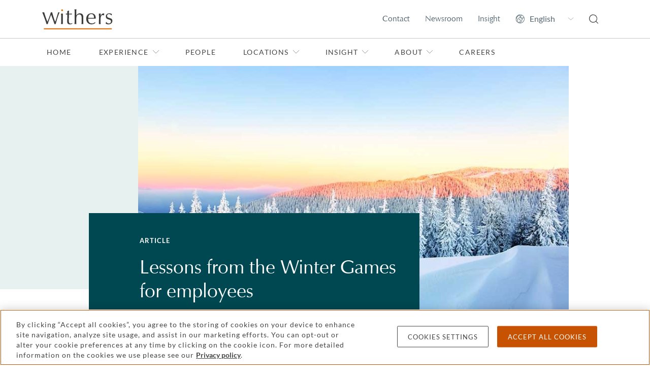

--- FILE ---
content_type: text/html; charset=utf-8
request_url: https://www.withersworldwide.com/en-gb/insight/read/lessons-from-the-winter-games-for-employees
body_size: 19253
content:



<!DOCTYPE html>
<html lang="en">

<head>
    <link rel="preconnect" href="https://region1.google-analytics.com">
    <link rel="preconnect" href="https://pagead2.googlesyndication.com">
    <link rel="preconnect" href="https://ajax.googleapis.com">
    <link rel="preconnect" href="https://www.googletagmanager.com">
    <meta name="referrer" content="no-referrer-when-downgrade">
    <meta http-equiv="X-UA-Compatible" content="IE=9; IE=8; IE=7; IE=EDGE"/>
    <meta charset="utf-8">
    <meta name="viewport" content="width=device-width, viewport-fit=cover">
    <meta http-equiv="x-ua-compatible" content="ie=edge">
    <meta name="facebook-domain-verification" content="ua37ep83vfre4q8jzb3j8dukqbro71"/>

    <title>Lessons from the Winter Games for employees | Withers</title>
    

    <link rel="apple-touch-icon" type="image/png" sizes="180x180" href="/content/favicons/apple-touch-icon.png">
    <link rel="icon" type="image/png" sizes="32x32" href="/content/favicons/favicon-32x32.png">
    <link rel="icon" type="image/png" sizes="16x16" href="/content/favicons/favicon-16x16.png">
    <link rel="manifest" href="/content/favicons/manifest.json">
    <link rel="mask-icon" href="/content/favicons/safari-pinned-tab.svg" color="#e36f1e">
    <link rel="shortcut icon" type="image/x-icon" href="/content/favicons/favicon.ico">
    <meta name="msapplication-TileColor" content="#ffffff">
    <meta name="msapplication-TileImage" content="/content/favicons/mstile-144x144.png">
    <meta name="msapplication-config" content="/content/favicons/browserconfig.xml">
    <meta name="theme-color" content="#e36f1e">
    <link rel="stylesheet" type="text/css" href="/content/sass/main.css">
    <link rel="canonical" href="https://www.withersworldwide.com/en-gb/insight/read/lessons-from-the-winter-games-for-employees"/>


    <meta property="og:url" content="https://www.withersworldwide.com/en-gb/insight/read/lessons-from-the-winter-games-for-employees"/>
    <meta property="og:type" content="website"/>
    <meta property="og:title" content="Lessons from the Winter Games for employees | Withers"/>
        <meta property="og:image" content="https://www.withersworldwide.com/Withers/media/Withers/insights/heroes/winter%20sunrise-858899710-951x500.jpg"/>
    <meta name="twitter:card" content="summary_large_image"/>
    <meta name="twitter:domain" content="www.withersworldwide.com"/>
    <meta name="twitter:url" content="https://www.withersworldwide.com/en-gb/insight/read/lessons-from-the-winter-games-for-employees"/>
    <meta name="twitter:title" content="Lessons from the Winter Games for employees | Withers"/>
        <meta name="twitter:image" content="https://www.withersworldwide.com/Withers/media/Withers/insights/heroes/winter%20sunrise-858899710-951x500.jpg"/>
    <script>
        window.dataLayer = window.dataLayer || [];
    </script>
    <!-- Google Tag Manager -->
    <script>(function (w, d, s, l, i) {
            w[l] = w[l] || [];
            w[l].push({
                'gtm.start':
                    new Date().getTime(), event: 'gtm.js'
            });
            var f = d.getElementsByTagName(s)[0],
                j = d.createElement(s), dl = l != 'dataLayer' ? '&l=' + l : '';
            j.async = true;
            j.src =
                'https://www.googletagmanager.com/gtm.js?id=' + i + dl;
            f.parentNode.insertBefore(j, f);
        })(window, document, 'script', 'dataLayer', 'GTM-MQDLX2V');
    </script>
    <!-- End Google Tag Manager -->

    <link href="/_content/Kentico.Content.Web.Rcl/Content/Bundles/Public/systemPageComponents.min.css" rel="stylesheet" />





    <meta name="referrer" content="no-referrer-when-downgrade">
    
</head>

<body class="theme--withers">
<!-- Google Tag Manager (noscript) -->
<noscript>
    <iframe src="https://www.googletagmanager.com/ns.html?id=GTM-MQDLX2V"
            height="0" width="0" style="display:none;visibility:hidden"></iframe>
</noscript>
<!-- End Google Tag Manager (noscript) -->



<header id="main-header">
	<input class="header__viewstate header__viewstate--nav" type="checkbox" id="header__navToggle">
	<div class="header">
		<div class="header__top">
			<div class="container">
				<div class="row">
					<div class="col-12 d-flex justify-content-between align-items-center">
								<a class="header__logoLink" href="/en-gb" title="Home">
									<img width="63" height="18" class="header__logo" src="/getattachment/3c2e1bb1-7826-4528-9e7c-a394366f64a0/Withers-246pix-(1).svg" alt="Withers" />
								</a>

						<ul class="visually-hidden">
							<li><a href="#main-content">Skip to main content</a></li>
						</ul>

						<ul class="header__actions d-flex">
								<li class="header__action d-none d-lg-flex align-items-center">
									<a class="header__actionLink" href="/en-gb/contact-us">Contact</a>
								</li>
								<li class="header__action d-none d-lg-flex align-items-center">
									<a class="header__actionLink" href="/en-gb/insight/newsroom">Newsroom</a>
								</li>
								<li class="header__action d-none d-lg-flex align-items-center">
									<a class="header__actionLink" href="/en-gb/insight">Insight</a>
								</li>

							<li class="header__action d-none d-lg-flex align-items-center">
								<select class="header__language" aria-label="Change site language">
											<option value="/en-gb" data-culture="en-gb" selected>English</option>
											<option value="/fr-fr" data-culture="fr-fr">Fran&#xE7;ais</option>
											<option value="/it-it" data-culture="it-it">Italiano</option>
											<option value="/ru-ru" data-culture="ru-ru">P&#x443;&#x441;&#x441;&#x43A;&#x438;&#x439;</option>
											<option value="/es-es" data-culture="es-es">Espa&#xF1;ol</option>
											<option value="/ja-jp" data-culture="ja-jp">&#x65E5;&#x672C;&#x8A9E;</option>
											<option value="/zh-hk" data-culture="zh-hk">&#x7E41;&#x9AD4;&#x4E2D;&#x6587;</option>
											<option value="/zh-cn" data-culture="zh-cn">&#x7B80;&#x4F53;&#x4E2D;&#x6587;</option>
								</select>
							</li>
							<li class="header__action d-flex align-items-center">
								<a class="header__actionLink" href="/en-gb/search" title="Search">
									<svg class="d-block w-100" width="18" height="19" fill="none" xmlns="http://www.w3.org/2000/svg"><path d="m17.838 17.445-3.657-3.631a8.077 8.077 0 0 0-.433-10.955A7.926 7.926 0 0 0 8.078.5 8.046 8.046 0 0 0 1.45 3.95a8.076 8.076 0 0 0 4.59 12.431 8.045 8.045 0 0 0 7.273-1.698l3.656 3.662c.11.1.254.156.403.155a.62.62 0 0 0 .434-.186.621.621 0 0 0 .03-.87ZM3.244 13.379A6.686 6.686 0 0 1 1.26 8.57a6.945 6.945 0 0 1 1.984-4.841A6.745 6.745 0 0 1 8.077 1.74 6.828 6.828 0 0 1 11.863 2.9a6.844 6.844 0 0 1 2.904 7.01 6.85 6.85 0 0 1-1.856 3.501 6.923 6.923 0 0 1-4.834 1.986 6.81 6.81 0 0 1-4.833-2.017Z" fill="#444" /></svg>
								</a>
							</li>
							<li class="header__action d-flex d-lg-none align-items-center">
								<label class="header__actionLink" for="header__navToggle" title="Menu">
									<span class="header__burger"></span>
									<span class="visually-hidden">Menu</span>
								</label>
							</li>
						</ul>
					</div>
				</div>
			</div>
		</div>

		<div class="header__navigation">
			<div class="container">
				<div class="row">
					<div class="header__navInner col-12 d-flex flex-column justify-content-between">
						<nav class="header__navWrapper flex-grow-1" role="navigation" aria-label="Primary">
							<ul class="header__navList header__navList--top d-lg-flex">
									<li class="d-none">
										<input class="header__viewstate header__viewstate--forNav" type="radio" name="header__navLevelOne" id="header__navItemClosed">
									</li>

										<li class="header__navItem">
											<a class="header__navLink" href="/en-gb">Home</a>
										</li>

										<li class="header__navItem">
											<label for="header__navItem0" class="header__navLink d-flex justify-content-between align-items-center">
												Experience
												<svg width="8" height="14" fill="none" xmlns="http://www.w3.org/2000/svg"><path d="m1 1 6 6-6 6" stroke="#929B9E" /></svg>
											</label>
											<input class="header__viewstate header__viewstate--inNav" type="radio" name="header__navLevelOne" id="header__navItem0">

											<ul class="header__navList d-lg-flex flex-column">
												<li class="d-none">
													<input class="header__viewstate header__viewstate--forNav" type="radio" name="header__navLevel0" id="header__navItem0Closed">
												</li>
												<li class="header__navItem">
													<label for="header__navItemClosed" class="header__navBack d-lg-none">
														<svg width="8" height="14" fill="none" xmlns="http://www.w3.org/2000/svg"><path d="M7 1 1 7l6 6" stroke="#fff" /></svg>
														Back
													</label>
													<h2 class="header__navTitle">Experience</h2>
													<p class="header__navIntro">Find out about our practices, the types of clients we help and the sectors in which we operate</p>
												</li>

												<li class="header__navItem">
														<a class="header__navLink" href="/en-gb/experience">Experience overview</a>
												</li>

														<li class="header__navItem">
															<label for="header__navItem0-0" class="header__navLink d-flex justify-content-between align-items-center">
																Our practices 
																<svg width="8" height="14" fill="none" xmlns="http://www.w3.org/2000/svg"><path d="m1 1 6 6-6 6" stroke="#929B9E" /></svg>
															</label>
															<input class="header__viewstate header__viewstate--inNav" type="radio" name="header__navLevel0" id="header__navItem0-0">

															<ul class="header__navList header__navList--thirds">
																	<li class="d-none">
																		<input class="header__viewstate header__viewstate--forNav" type="radio" name="header__navLevel0-0" id="header__navItem0-0Closed">
																	</li>

																<li class="header__navItem d-lg-none">
																	<label for="header__navItemClosed" class="header__navBack">
																		<svg width="8" height="14" fill="none" xmlns="http://www.w3.org/2000/svg"><path d="M7 1 1 7l6 6" stroke="#fff" /></svg>
																		Back
																	</label>
																	<h2 class="header__navTitle d-lg-none">Our practices </h2>
																</li>

																<li class="header__navItem">
																		<a class="header__navLink header__navLink--bold" href="/en-gb/experience/our-practices">Our practices overview</a>
																</li>

																		<li class="header__navItem">
																			<label for="header__navItem0-0-0" class="header__navLink d-flex justify-content-between align-items-center">
																				Banking and finance
																				<svg width="8" height="14" fill="none" xmlns="http://www.w3.org/2000/svg"><path d="m1 1 6 6-6 6" stroke="#929B9E" /></svg>
																			</label>
																			<input class="header__viewstate header__viewstate--inNav" type="radio" name="header__navLevel0-0" id="header__navItem0-0-0">

																			<ul class="header__navList">
																				<li class="header__navItem d-lg-none">
																					<label for="header__navItemClosed" class="header__navBack">
																						<svg width="8" height="14" fill="none" xmlns="http://www.w3.org/2000/svg"><path d="M7 1 1 7l6 6" stroke="#fff" /></svg>
																						Back
																					</label>
																					<h2 class="header__navTitle d-lg-none">Banking and finance</h2>
																				</li>
																				<li class="header__navItem">
																						<a class="header__navLink header__navLink--bold" href="/en-gb/experience/our-practices/banking-and-finance">Banking and finance</a>
																				</li>

																					<li class="header__navItem">
																						<a class="header__navLink" href="/en-gb/experience/our-practices/banking-and-finance/acquisition-and-leveraged-finance">Acquisition and leveraged finance</a>
																					</li>
																					<li class="header__navItem">
																						<a class="header__navLink" href="/en-gb/experience/our-practices/banking-and-finance/asset-backed-and-luxury-asset-finance">Asset-backed and luxury asset finance </a>
																					</li>
																					<li class="header__navItem">
																						<a class="header__navLink" href="/en-gb/experience/our-practices/banking-and-finance/commercial-real-estate-finance">Commercial real estate finance</a>
																					</li>
																					<li class="header__navItem">
																						<a class="header__navLink" href="/en-gb/experience/our-practices/banking-and-finance/project-finance">Project finance</a>
																					</li>
																					<li class="header__navItem">
																						<a class="header__navLink" href="/en-gb/experience/our-practices/banking-and-finance/trade-finance"> Receivables and supply chain finance</a>
																					</li>
																					<li class="header__navItem">
																						<a class="header__navLink" href="/en-gb/experience/our-practices/banking-and-finance/residential-and-alternative-living-finance">Residential and alternative living finance </a>
																					</li>
																					<li class="header__navItem">
																						<a class="header__navLink" href="/en-gb/experience/our-practices/banking-and-finance/sports-and-entertainment-finance">Sports and entertainment finance </a>
																					</li>
																			</ul>
																			<label for="header__navItem0-0Closed" class="header__closeNavLevel d-none">
																				<span class="visually-hidden">Toggle Banking and finance menu</span>
																			</label>
																		</li>
																		<li class="header__navItem">
																			<label for="header__navItem0-0-1" class="header__navLink d-flex justify-content-between align-items-center">
																				Commercial litigation
																				<svg width="8" height="14" fill="none" xmlns="http://www.w3.org/2000/svg"><path d="m1 1 6 6-6 6" stroke="#929B9E" /></svg>
																			</label>
																			<input class="header__viewstate header__viewstate--inNav" type="radio" name="header__navLevel0-0" id="header__navItem0-0-1">

																			<ul class="header__navList">
																				<li class="header__navItem d-lg-none">
																					<label for="header__navItemClosed" class="header__navBack">
																						<svg width="8" height="14" fill="none" xmlns="http://www.w3.org/2000/svg"><path d="M7 1 1 7l6 6" stroke="#fff" /></svg>
																						Back
																					</label>
																					<h2 class="header__navTitle d-lg-none">Commercial litigation</h2>
																				</li>
																				<li class="header__navItem">
																						<a class="header__navLink header__navLink--bold" href="/en-gb/experience/our-practices/commercial-litigation">Commercial litigation</a>
																				</li>

																					<li class="header__navItem">
																						<a class="header__navLink" href="/en-gb/experience/our-practices/commercial-litigation/appellate_court">Appellate</a>
																					</li>
																					<li class="header__navItem">
																						<a class="header__navLink" href="/en-gb/experience/our-practices/commercial-litigation/civil-fraud">Civil fraud</a>
																					</li>
																					<li class="header__navItem">
																						<a class="header__navLink" href="/en-gb/experience/our-practices/commercial-litigation/climate-environment-and-energy-disputes">Climate, environment and energy disputes</a>
																					</li>
																					<li class="header__navItem">
																						<a class="header__navLink" href="/en-gb/experience/our-practices/commercial-litigation/financial-services-disputes">Financial services disputes</a>
																					</li>
																					<li class="header__navItem">
																						<a class="header__navLink" href="/en-gb/experience/our-practices/commercial-litigation/international-asset-tracing-and-enforcement">International asset tracing and enforcement</a>
																					</li>
																					<li class="header__navItem">
																						<a class="header__navLink" href="/en-gb/experience/our-practices/commercial-litigation/mediation">Mediation</a>
																					</li>
																					<li class="header__navItem">
																						<a class="header__navLink" href="/en-gb/experience/our-practices/commercial-litigation/professional-discipline-and-regulatory">Professional discipline and regulatory</a>
																					</li>
																					<li class="header__navItem">
																						<a class="header__navLink" href="/en-gb/experience/our-practices/commercial-litigation/professional-liability">Professional liability</a>
																					</li>
																					<li class="header__navItem">
																						<a class="header__navLink" href="/en-gb/experience/our-practices/commercial-litigation/restructuring-and-insolvency">Restructuring and insolvency</a>
																					</li>
																					<li class="header__navItem">
																						<a class="header__navLink" href="/en-gb/experience/our-practices/white-collar-defense-and-investigations/serious-crime">Serious crime</a>
																					</li>
																			</ul>
																			<label for="header__navItem0-0Closed" class="header__closeNavLevel d-none">
																				<span class="visually-hidden">Toggle Commercial litigation menu</span>
																			</label>
																		</li>
																		<li class="header__navItem">
																			<label for="header__navItem0-0-2" class="header__navLink d-flex justify-content-between align-items-center">
																				Corporate
																				<svg width="8" height="14" fill="none" xmlns="http://www.w3.org/2000/svg"><path d="m1 1 6 6-6 6" stroke="#929B9E" /></svg>
																			</label>
																			<input class="header__viewstate header__viewstate--inNav" type="radio" name="header__navLevel0-0" id="header__navItem0-0-2">

																			<ul class="header__navList">
																				<li class="header__navItem d-lg-none">
																					<label for="header__navItemClosed" class="header__navBack">
																						<svg width="8" height="14" fill="none" xmlns="http://www.w3.org/2000/svg"><path d="M7 1 1 7l6 6" stroke="#fff" /></svg>
																						Back
																					</label>
																					<h2 class="header__navTitle d-lg-none">Corporate</h2>
																				</li>
																				<li class="header__navItem">
																						<a class="header__navLink header__navLink--bold" href="/en-gb/experience/our-practices/corporate">Corporate</a>
																				</li>

																					<li class="header__navItem">
																						<a class="header__navLink" href="/en-gb/experience/our-practices/corporate/capital-markets">Capital markets</a>
																					</li>
																					<li class="header__navItem">
																						<a class="header__navLink" href="/en-gb/experience/our-practices/corporate/commercial-agreements">Commercial agreements</a>
																					</li>
																					<li class="header__navItem">
																						<a class="header__navLink" href="/en-gb/experience/our-practices/corporate/corporate-finance">Corporate finance</a>
																					</li>
																					<li class="header__navItem">
																						<a class="header__navLink" href="/en-gb/experience/our-practices/corporate/corporate-governance">Corporate governance</a>
																					</li>
																					<li class="header__navItem">
																						<a class="header__navLink" href="/en-gb/experience/our-practices/corporate/corporate-structuring-and-planning">Corporate structuring and planning</a>
																					</li>
																					<li class="header__navItem">
																						<a class="header__navLink" href="/en-gb/experience/our-practices/corporate/financial-services-regulatory">Financial services regulatory</a>
																					</li>
																					<li class="header__navItem">
																						<a class="header__navLink" href="/en-gb/experience/our-practices/corporate/joint-ventures-and-strategic-alliances">Joint ventures and strategic alliances</a>
																					</li>
																					<li class="header__navItem">
																						<a class="header__navLink" href="/en-gb/experience/our-practices/corporate/mergers-and-acquisitions">Mergers and acquisitions</a>
																					</li>
																					<li class="header__navItem">
																						<a class="header__navLink" href="/en-gb/experience/our-practices/corporate/private-equity">Private equity</a>
																					</li>
																			</ul>
																			<label for="header__navItem0-0Closed" class="header__closeNavLevel d-none">
																				<span class="visually-hidden">Toggle Corporate menu</span>
																			</label>
																		</li>
																		<li class="header__navItem">
																			<label for="header__navItem0-0-3" class="header__navLink d-flex justify-content-between align-items-center">
																				Divorce and family
																				<svg width="8" height="14" fill="none" xmlns="http://www.w3.org/2000/svg"><path d="m1 1 6 6-6 6" stroke="#929B9E" /></svg>
																			</label>
																			<input class="header__viewstate header__viewstate--inNav" type="radio" name="header__navLevel0-0" id="header__navItem0-0-3">

																			<ul class="header__navList">
																				<li class="header__navItem d-lg-none">
																					<label for="header__navItemClosed" class="header__navBack">
																						<svg width="8" height="14" fill="none" xmlns="http://www.w3.org/2000/svg"><path d="M7 1 1 7l6 6" stroke="#fff" /></svg>
																						Back
																					</label>
																					<h2 class="header__navTitle d-lg-none">Divorce and family</h2>
																				</li>
																				<li class="header__navItem">
																						<a class="header__navLink header__navLink--bold" href="/en-gb/experience/our-practices/divorce-and-family-lawyers">Divorce and family</a>
																				</li>

																					<li class="header__navItem">
																						<a class="header__navLink" href="/en-gb/experience/our-practices/divorce-and-family-lawyers/family-non-court-dispute-resolution-lawyers">Family non-court dispute resolution</a>
																					</li>
																					<li class="header__navItem">
																						<a class="header__navLink" href="/en-gb/experience/our-practices/divorce-and-family-lawyers/children-involved-in-your-dispute">Children involved in your dispute</a>
																					</li>
																					<li class="header__navItem">
																						<a class="header__navLink" href="/en-gb/experience/our-practices/divorce-and-family-lawyers/cohabitation-and-living-together">Cohabitation and living together</a>
																					</li>
																					<li class="header__navItem">
																						<a class="header__navLink" href="/en-gb/experience/our-practices/divorce-and-family-lawyers/divorce-separation-and-finances">Divorce, separation and finances</a>
																					</li>
																					<li class="header__navItem">
																						<a class="header__navLink" href="/en-gb/experience/our-practices/divorce-and-family-lawyers/prenup-lawyers">Prenuptial and postnuptial agreements</a>
																					</li>
																					<li class="header__navItem">
																						<a class="header__navLink" href="/en-gb/experience/our-practices/divorce-and-family-lawyers/surrogacy-and-assisted-reproduction">Surrogacy and assisted reproduction</a>
																					</li>
																					<li class="header__navItem">
																						<a class="header__navLink" href="/en-gb/insight/divorce-help-and-faqs">Family Law FAQs</a>
																					</li>
																			</ul>
																			<label for="header__navItem0-0Closed" class="header__closeNavLevel d-none">
																				<span class="visually-hidden">Toggle Divorce and family menu</span>
																			</label>
																		</li>
																		<li class="header__navItem">
																			<label for="header__navItem0-0-4" class="header__navLink d-flex justify-content-between align-items-center">
																				Employment
																				<svg width="8" height="14" fill="none" xmlns="http://www.w3.org/2000/svg"><path d="m1 1 6 6-6 6" stroke="#929B9E" /></svg>
																			</label>
																			<input class="header__viewstate header__viewstate--inNav" type="radio" name="header__navLevel0-0" id="header__navItem0-0-4">

																			<ul class="header__navList">
																				<li class="header__navItem d-lg-none">
																					<label for="header__navItemClosed" class="header__navBack">
																						<svg width="8" height="14" fill="none" xmlns="http://www.w3.org/2000/svg"><path d="M7 1 1 7l6 6" stroke="#fff" /></svg>
																						Back
																					</label>
																					<h2 class="header__navTitle d-lg-none">Employment</h2>
																				</li>
																				<li class="header__navItem">
																						<a class="header__navLink header__navLink--bold" href="/en-gb/experience/our-practices/employment">Employment</a>
																				</li>

																					<li class="header__navItem">
																						<a class="header__navLink" href="/en-gb/experience/our-practices/employment/disputes-discrimination-and-severance">Disputes, discrimination and severance</a>
																					</li>
																					<li class="header__navItem">
																						<a class="header__navLink" href="/en-gb/experience/our-practices/employment/employment-contracts">Employment contracts</a>
																					</li>
																					<li class="header__navItem">
																						<a class="header__navLink" href="/en-gb/experience/our-practices/employment/hr-support">HR support</a>
																					</li>
																					<li class="header__navItem">
																						<a class="header__navLink" href="/en-gb/experience/our-practices/employment/mergers-and-restructures">Mergers and restructures</a>
																					</li>
																					<li class="header__navItem">
																						<a class="header__navLink" href="/en-gb/experience/our-practices/employment/negotiation">Negotiation</a>
																					</li>
																					<li class="header__navItem">
																						<a class="header__navLink" href="/en-gb/experience/our-practices/employment/partnerships">Partnerships</a>
																					</li>
																					<li class="header__navItem">
																						<a class="header__navLink" href="/en-gb/experience/our-practices/employment/shareholder-disputes">Shareholder disputes</a>
																					</li>
																			</ul>
																			<label for="header__navItem0-0Closed" class="header__closeNavLevel d-none">
																				<span class="visually-hidden">Toggle Employment menu</span>
																			</label>
																		</li>
																		<li class="header__navItem">
																			<label for="header__navItem0-0-5" class="header__navLink d-flex justify-content-between align-items-center">
																				Immigration
																				<svg width="8" height="14" fill="none" xmlns="http://www.w3.org/2000/svg"><path d="m1 1 6 6-6 6" stroke="#929B9E" /></svg>
																			</label>
																			<input class="header__viewstate header__viewstate--inNav" type="radio" name="header__navLevel0-0" id="header__navItem0-0-5">

																			<ul class="header__navList">
																				<li class="header__navItem d-lg-none">
																					<label for="header__navItemClosed" class="header__navBack">
																						<svg width="8" height="14" fill="none" xmlns="http://www.w3.org/2000/svg"><path d="M7 1 1 7l6 6" stroke="#fff" /></svg>
																						Back
																					</label>
																					<h2 class="header__navTitle d-lg-none">Immigration</h2>
																				</li>
																				<li class="header__navItem">
																						<a class="header__navLink header__navLink--bold" href="/en-gb/experience/our-practices/immigration">Immigration</a>
																				</li>

																					<li class="header__navItem">
																						<a class="header__navLink" href="/en-gb/experience/our-practices/immigration/expatriation">Expatriation</a>
																					</li>
																					<li class="header__navItem">
																						<a class="header__navLink" href="/en-gb/experience/our-practices/immigration/global-mobility">Global mobility</a>
																					</li>
																					<li class="header__navItem">
																						<a class="header__navLink" href="/en-gb/experience/our-practices/immigration/passports">Passports</a>
																					</li>
																					<li class="header__navItem">
																						<a class="header__navLink" href="/en-gb/experience/our-practices/immigration/residency-and-green-cards">Residency and green cards</a>
																					</li>
																					<li class="header__navItem">
																						<a class="header__navLink" href="/en-gb/experience/our-practices/immigration/visas">Visas</a>
																					</li>
																			</ul>
																			<label for="header__navItem0-0Closed" class="header__closeNavLevel d-none">
																				<span class="visually-hidden">Toggle Immigration menu</span>
																			</label>
																		</li>
																		<li class="header__navItem">
																			<label for="header__navItem0-0-6" class="header__navLink d-flex justify-content-between align-items-center">
																				International arbitration
																				<svg width="8" height="14" fill="none" xmlns="http://www.w3.org/2000/svg"><path d="m1 1 6 6-6 6" stroke="#929B9E" /></svg>
																			</label>
																			<input class="header__viewstate header__viewstate--inNav" type="radio" name="header__navLevel0-0" id="header__navItem0-0-6">

																			<ul class="header__navList">
																				<li class="header__navItem d-lg-none">
																					<label for="header__navItemClosed" class="header__navBack">
																						<svg width="8" height="14" fill="none" xmlns="http://www.w3.org/2000/svg"><path d="M7 1 1 7l6 6" stroke="#fff" /></svg>
																						Back
																					</label>
																					<h2 class="header__navTitle d-lg-none">International arbitration</h2>
																				</li>
																				<li class="header__navItem">
																						<a class="header__navLink header__navLink--bold" href="/en-gb/experience/our-practices/international-arbitration">International arbitration</a>
																				</li>

																					<li class="header__navItem">
																						<a class="header__navLink" href="/en-gb/experience/our-practices/public-international-law/business-and-human-rights">Business and human rights</a>
																					</li>
																					<li class="header__navItem">
																						<a class="header__navLink" href="/en-gb/experience/our-practices/international-arbitration/investment-treaty-arbitration">Investment treaty arbitration</a>
																					</li>
																					<li class="header__navItem">
																						<a class="header__navLink" href="/en-gb/experience/our-practices/public-international-law">Public international law</a>
																					</li>
																					<li class="header__navItem">
																						<a class="header__navLink" href="/en-gb/experience/our-practices/public-international-law/sanctions">Sanctions</a>
																					</li>
																			</ul>
																			<label for="header__navItem0-0Closed" class="header__closeNavLevel d-none">
																				<span class="visually-hidden">Toggle International arbitration menu</span>
																			</label>
																		</li>
																		<li class="header__navItem">
																			<label for="header__navItem0-0-7" class="header__navLink d-flex justify-content-between align-items-center">
																				Investment funds
																				<svg width="8" height="14" fill="none" xmlns="http://www.w3.org/2000/svg"><path d="m1 1 6 6-6 6" stroke="#929B9E" /></svg>
																			</label>
																			<input class="header__viewstate header__viewstate--inNav" type="radio" name="header__navLevel0-0" id="header__navItem0-0-7">

																			<ul class="header__navList">
																				<li class="header__navItem d-lg-none">
																					<label for="header__navItemClosed" class="header__navBack">
																						<svg width="8" height="14" fill="none" xmlns="http://www.w3.org/2000/svg"><path d="M7 1 1 7l6 6" stroke="#fff" /></svg>
																						Back
																					</label>
																					<h2 class="header__navTitle d-lg-none">Investment funds</h2>
																				</li>
																				<li class="header__navItem">
																						<a class="header__navLink header__navLink--bold" href="/en-gb/experience/our-practices/investment-funds">Investment funds</a>
																				</li>

																					<li class="header__navItem">
																						<a class="header__navLink" href="/en-gb/experience/our-practices/corporate/financial-services-regulatory">Financial services regulatory</a>
																					</li>
																					<li class="header__navItem">
																						<a class="header__navLink" href="/en-gb/experience/our-practices/private-client/investment-structuring">Investment structuring</a>
																					</li>
																					<li class="header__navItem">
																						<a class="header__navLink" href="/en-gb/experience/our-practices/corporate/private-equity">Private equity</a>
																					</li>
																			</ul>
																			<label for="header__navItem0-0Closed" class="header__closeNavLevel d-none">
																				<span class="visually-hidden">Toggle Investment funds menu</span>
																			</label>
																		</li>
																		<li class="header__navItem">
																			<label for="header__navItem0-0-8" class="header__navLink d-flex justify-content-between align-items-center">
																				Intellectual property (IP)
																				<svg width="8" height="14" fill="none" xmlns="http://www.w3.org/2000/svg"><path d="m1 1 6 6-6 6" stroke="#929B9E" /></svg>
																			</label>
																			<input class="header__viewstate header__viewstate--inNav" type="radio" name="header__navLevel0-0" id="header__navItem0-0-8">

																			<ul class="header__navList">
																				<li class="header__navItem d-lg-none">
																					<label for="header__navItemClosed" class="header__navBack">
																						<svg width="8" height="14" fill="none" xmlns="http://www.w3.org/2000/svg"><path d="M7 1 1 7l6 6" stroke="#fff" /></svg>
																						Back
																					</label>
																					<h2 class="header__navTitle d-lg-none">Intellectual property (IP)</h2>
																				</li>
																				<li class="header__navItem">
																						<a class="header__navLink header__navLink--bold" href="/en-gb/experience/our-practices/ip-and-data-protection">Intellectual property</a>
																				</li>

																					<li class="header__navItem">
																						<a class="header__navLink" href="/en-gb/experience/our-practices/ip-and-data-protection/brand-protection">Brand protection</a>
																					</li>
																					<li class="header__navItem">
																						<a class="header__navLink" href="/en-gb/experience/our-practices/ip-and-data-protection/copyright-and-design">Copyright and design</a>
																					</li>
																					<li class="header__navItem">
																						<a class="header__navLink" href="/en-gb/experience/our-practices/ip-and-data-protection/data-protection-and-cyber-law">Data protection and cyber law</a>
																					</li>
																					<li class="header__navItem">
																						<a class="header__navLink" href="/en-gb/experience/our-practices/ip-and-data-protection/ip-disputes">IP disputes</a>
																					</li>
																					<li class="header__navItem">
																						<a class="header__navLink" href="/en-gb/experience/our-practices/ip-and-data-protection/ip-transactions">IP transactions</a>
																					</li>
																					<li class="header__navItem">
																						<a class="header__navLink" href="/en-gb/experience/sectors-and-focus-areas/life-sciences-and-healthcare">Life sciences and healthcare</a>
																					</li>
																					<li class="header__navItem">
																						<a class="header__navLink" href="/en-gb/experience/our-practices/ip-and-data-protection/technology-and-digital-commerce">Technology and digital commerce</a>
																					</li>
																					<li class="header__navItem">
																						<a class="header__navLink" href="/en-gb/experience/our-practices/ip-and-data-protection/trademarks">Trademarks</a>
																					</li>
																			</ul>
																			<label for="header__navItem0-0Closed" class="header__closeNavLevel d-none">
																				<span class="visually-hidden">Toggle Intellectual property (IP) menu</span>
																			</label>
																		</li>
																		<li class="header__navItem">
																			<label for="header__navItem0-0-9" class="header__navLink d-flex justify-content-between align-items-center">
																				Private client
																				<svg width="8" height="14" fill="none" xmlns="http://www.w3.org/2000/svg"><path d="m1 1 6 6-6 6" stroke="#929B9E" /></svg>
																			</label>
																			<input class="header__viewstate header__viewstate--inNav" type="radio" name="header__navLevel0-0" id="header__navItem0-0-9">

																			<ul class="header__navList">
																				<li class="header__navItem d-lg-none">
																					<label for="header__navItemClosed" class="header__navBack">
																						<svg width="8" height="14" fill="none" xmlns="http://www.w3.org/2000/svg"><path d="M7 1 1 7l6 6" stroke="#fff" /></svg>
																						Back
																					</label>
																					<h2 class="header__navTitle d-lg-none">Private client</h2>
																				</li>
																				<li class="header__navItem">
																						<a class="header__navLink header__navLink--bold" href="/en-gb/experience/our-practices/private-client">Private client</a>
																				</li>

																					<li class="header__navItem">
																						<a class="header__navLink" href="/en-gb/experience/our-practices/private-client/estate-planning-wills-and-succession">Estate planning, wills and succession</a>
																					</li>
																					<li class="header__navItem">
																						<a class="header__navLink" href="/en-gb/experience/our-practices/private-client/investment-structuring">Investment structuring</a>
																					</li>
																					<li class="header__navItem">
																						<a class="header__navLink" href="/en-gb/experience/our-practices/private-client/mental-capacity-and-vulnerable-persons-lawyers">Mental capacity and vulnerable persons</a>
																					</li>
																					<li class="header__navItem">
																						<a class="header__navLink" href="/en-gb/experience/our-practices/private-client/private-trust-companies">Private trust companies</a>
																					</li>
																					<li class="header__navItem">
																						<a class="header__navLink" href="/en-gb/experience/our-practices/private-client/probate-and-estate-administration">Probate and estate administration</a>
																					</li>
																					<li class="header__navItem">
																						<a class="header__navLink" href="/en-gb/experience/our-practices/private-client/trust-management-and-accounting">Trust management and accounting</a>
																					</li>
																					<li class="header__navItem">
																						<a class="header__navLink" href="/en-gb/experience/our-practices/private-client/trusts-foundations-and-stress-testing">Trusts, foundations and stress testing</a>
																					</li>
																					<li class="header__navItem">
																						<a class="header__navLink" href="/en-gb/experience/our-practices/tax/us-uk-cross-border-tax-and-planning">US UK cross-border tax and planning</a>
																					</li>
																					<li class="header__navItem">
																						<a class="header__navLink" href="/en-gb/experience/our-practices/private-client/wealth-structuring">Wealth structuring</a>
																					</li>
																			</ul>
																			<label for="header__navItem0-0Closed" class="header__closeNavLevel d-none">
																				<span class="visually-hidden">Toggle Private client menu</span>
																			</label>
																		</li>
																		<li class="header__navItem">
																			<label for="header__navItem0-0-10" class="header__navLink d-flex justify-content-between align-items-center">
																				Public international law
																				<svg width="8" height="14" fill="none" xmlns="http://www.w3.org/2000/svg"><path d="m1 1 6 6-6 6" stroke="#929B9E" /></svg>
																			</label>
																			<input class="header__viewstate header__viewstate--inNav" type="radio" name="header__navLevel0-0" id="header__navItem0-0-10">

																			<ul class="header__navList">
																				<li class="header__navItem d-lg-none">
																					<label for="header__navItemClosed" class="header__navBack">
																						<svg width="8" height="14" fill="none" xmlns="http://www.w3.org/2000/svg"><path d="M7 1 1 7l6 6" stroke="#fff" /></svg>
																						Back
																					</label>
																					<h2 class="header__navTitle d-lg-none">Public international law</h2>
																				</li>
																				<li class="header__navItem">
																						<a class="header__navLink header__navLink--bold" href="/en-gb/experience/our-practices/public-international-law">Public international law</a>
																				</li>

																					<li class="header__navItem">
																						<a class="header__navLink" href="/en-gb/experience/our-practices/public-international-law/business-and-human-rights">Business and human rights</a>
																					</li>
																					<li class="header__navItem">
																						<a class="header__navLink" href="/en-gb/experience/our-practices/international-arbitration/investment-treaty-arbitration">Investment treaty arbitration</a>
																					</li>
																					<li class="header__navItem">
																						<a class="header__navLink" href="/en-gb/experience/our-practices/public-international-law/sanctions">Sanctions</a>
																					</li>
																					<li class="header__navItem">
																						<a class="header__navLink" href="/en-gb/experience/our-practices/public-international-law/uk-public-inquiries">UK public inquiries</a>
																					</li>
																			</ul>
																			<label for="header__navItem0-0Closed" class="header__closeNavLevel d-none">
																				<span class="visually-hidden">Toggle Public international law menu</span>
																			</label>
																		</li>
																		<li class="header__navItem">
																			<label for="header__navItem0-0-11" class="header__navLink d-flex justify-content-between align-items-center">
																				Real estate
																				<svg width="8" height="14" fill="none" xmlns="http://www.w3.org/2000/svg"><path d="m1 1 6 6-6 6" stroke="#929B9E" /></svg>
																			</label>
																			<input class="header__viewstate header__viewstate--inNav" type="radio" name="header__navLevel0-0" id="header__navItem0-0-11">

																			<ul class="header__navList">
																				<li class="header__navItem d-lg-none">
																					<label for="header__navItemClosed" class="header__navBack">
																						<svg width="8" height="14" fill="none" xmlns="http://www.w3.org/2000/svg"><path d="M7 1 1 7l6 6" stroke="#fff" /></svg>
																						Back
																					</label>
																					<h2 class="header__navTitle d-lg-none">Real estate</h2>
																				</li>
																				<li class="header__navItem">
																						<a class="header__navLink header__navLink--bold" href="/en-gb/experience/our-practices/real-estate">Real estate</a>
																				</li>

																					<li class="header__navItem">
																						<a class="header__navLink" href="/en-gb/experience/our-practices/real-estate/commercial-real-estate">Commercial real estate</a>
																					</li>
																					<li class="header__navItem">
																						<a class="header__navLink" href="/en-gb/experience/our-practices/real-estate/construction">Construction</a>
																					</li>
																					<li class="header__navItem">
																						<a class="header__navLink" href="/en-gb/experience/our-practices/real-estate/data-centers-and-infrastructure">Data centers and infrastructure</a>
																					</li>
																					<li class="header__navItem">
																						<a class="header__navLink" href="/en-gb/experience/our-practices/real-estate/development-land-in-the-uk">Development land in the UK</a>
																					</li>
																					<li class="header__navItem">
																						<a class="header__navLink" href="/en-gb/experience/our-practices/real-estate/green-finance-in-real-estate">Green finance in real estate</a>
																					</li>
																					<li class="header__navItem">
																						<a class="header__navLink" href="/en-gb/experience/our-practices/real-estate/international-real-estate-wealth">International real estate wealth</a>
																					</li>
																					<li class="header__navItem">
																						<a class="header__navLink" href="/en-gb/experience/our-practices/real-estate/real-estate-disputes">Real estate disputes</a>
																					</li>
																					<li class="header__navItem">
																						<a class="header__navLink" href="/en-gb/experience/our-practices/real-estate/residential-real-estate">Residential real estate</a>
																					</li>
																					<li class="header__navItem">
																						<a class="header__navLink" href="/en-gb/experience/our-practices/real-estate/rural-real-estate">Rural real estate</a>
																					</li>
																			</ul>
																			<label for="header__navItem0-0Closed" class="header__closeNavLevel d-none">
																				<span class="visually-hidden">Toggle Real estate menu</span>
																			</label>
																		</li>
																		<li class="header__navItem">
																			<label for="header__navItem0-0-12" class="header__navLink d-flex justify-content-between align-items-center">
																				Tax
																				<svg width="8" height="14" fill="none" xmlns="http://www.w3.org/2000/svg"><path d="m1 1 6 6-6 6" stroke="#929B9E" /></svg>
																			</label>
																			<input class="header__viewstate header__viewstate--inNav" type="radio" name="header__navLevel0-0" id="header__navItem0-0-12">

																			<ul class="header__navList">
																				<li class="header__navItem d-lg-none">
																					<label for="header__navItemClosed" class="header__navBack">
																						<svg width="8" height="14" fill="none" xmlns="http://www.w3.org/2000/svg"><path d="M7 1 1 7l6 6" stroke="#fff" /></svg>
																						Back
																					</label>
																					<h2 class="header__navTitle d-lg-none">Tax</h2>
																				</li>
																				<li class="header__navItem">
																						<a class="header__navLink header__navLink--bold" href="/en-gb/experience/our-practices/tax">Tax</a>
																				</li>

																					<li class="header__navItem">
																						<a class="header__navLink" href="/en-gb/experience/our-practices/tax/income-and-capital-gains-taxes">Income tax and capital gains</a>
																					</li>
																					<li class="header__navItem">
																						<a class="header__navLink" href="/en-gb/experience/our-practices/tax/inheritance-estate-and-gift-taxes">Inheritance, estate and gift taxes</a>
																					</li>
																					<li class="header__navItem">
																						<a class="header__navLink" href="/en-gb/experience/our-practices/tax/international-corporate-tax">International corporate tax</a>
																					</li>
																					<li class="header__navItem">
																						<a class="header__navLink" href="/en-gb/experience/our-practices/tax/tax-investigations-and-controversy">Tax investigations and controversy</a>
																					</li>
																					<li class="header__navItem">
																						<a class="header__navLink" href="/en-gb/experience/our-practices/tax/tax-planning-when-moving-between-countries">Tax planning when moving between countries</a>
																					</li>
																					<li class="header__navItem">
																						<a class="header__navLink" href="/en-gb/experience/our-practices/tax/us-tax-advice-around-the-world">US tax advice around the world</a>
																					</li>
																					<li class="header__navItem">
																						<a class="header__navLink" href="/en-gb/experience/our-practices/tax/us-uk-cross-border-tax-and-planning">US UK cross-border tax and planning</a>
																					</li>
																					<li class="header__navItem">
																						<a class="header__navLink" href="/en-gb/experience/our-practices/tax/use-of-insurance-in-estate-planning">Use of insurance in estate planning</a>
																					</li>
																			</ul>
																			<label for="header__navItem0-0Closed" class="header__closeNavLevel d-none">
																				<span class="visually-hidden">Toggle Tax menu</span>
																			</label>
																		</li>
																		<li class="header__navItem">
																			<label for="header__navItem0-0-13" class="header__navLink d-flex justify-content-between align-items-center">
																				Trust, estate and inheritance disputes
																				<svg width="8" height="14" fill="none" xmlns="http://www.w3.org/2000/svg"><path d="m1 1 6 6-6 6" stroke="#929B9E" /></svg>
																			</label>
																			<input class="header__viewstate header__viewstate--inNav" type="radio" name="header__navLevel0-0" id="header__navItem0-0-13">

																			<ul class="header__navList">
																				<li class="header__navItem d-lg-none">
																					<label for="header__navItemClosed" class="header__navBack">
																						<svg width="8" height="14" fill="none" xmlns="http://www.w3.org/2000/svg"><path d="M7 1 1 7l6 6" stroke="#fff" /></svg>
																						Back
																					</label>
																					<h2 class="header__navTitle d-lg-none">Trust, estate and inheritance disputes</h2>
																				</li>
																				<li class="header__navItem">
																						<a class="header__navLink header__navLink--bold" href="/en-gb/experience/our-practices/trust-estate-and-inheritance-disputes">Trust, estate and inheritance disputes</a>
																				</li>

																					<li class="header__navItem">
																						<a class="header__navLink" href="/en-gb/experience/our-practices/trust-estate-and-inheritance-disputes/claims-against-executors-and-administrators">Claims against executors and administrators</a>
																					</li>
																					<li class="header__navItem">
																						<a class="header__navLink" href="/en-gb/experience/our-practices/trust-estate-and-inheritance-disputes/conservatorships">Conservatorships</a>
																					</li>
																					<li class="header__navItem">
																						<a class="header__navLink" href="/en-gb/experience/our-practices/trust-estate-and-inheritance-disputes/court-of-protection">Court of protection</a>
																					</li>
																					<li class="header__navItem">
																						<a class="header__navLink" href="/en-gb/experience/our-practices/trust-estate-and-inheritance-disputes/fraud-in-trusts">Fraud in trusts</a>
																					</li>
																					<li class="header__navItem">
																						<a class="header__navLink" href="/en-gb/experience/our-practices/trust-estate-and-inheritance-disputes/mental-capacity-and-vulnerable-persons-lawyers">Mental capacity and vulnerable persons</a>
																					</li>
																					<li class="header__navItem">
																						<a class="header__navLink" href="/en-gb/experience/our-practices/trust-estate-and-inheritance-disputes/mistakes-in-wills">Mistakes in wills</a>
																					</li>
																					<li class="header__navItem">
																						<a class="header__navLink" href="/en-gb/experience/our-practices/trust-estate-and-inheritance-disputes/problems-with-trustees">Problems with trustees</a>
																					</li>
																					<li class="header__navItem">
																						<a class="header__navLink" href="/en-gb/experience/our-practices/trust-estate-and-inheritance-disputes/trust-disputes">Trust disputes</a>
																					</li>
																					<li class="header__navItem">
																						<a class="header__navLink" href="/en-gb/experience/our-practices/trust-estate-and-inheritance-disputes/will-estate-and-legacy-disputes">Will, estate and legacy disputes</a>
																					</li>
																			</ul>
																			<label for="header__navItem0-0Closed" class="header__closeNavLevel d-none">
																				<span class="visually-hidden">Toggle Trust, estate and inheritance disputes menu</span>
																			</label>
																		</li>
																		<li class="header__navItem">
																			<label for="header__navItem0-0-14" class="header__navLink d-flex justify-content-between align-items-center">
																				White collar defense and investigations
																				<svg width="8" height="14" fill="none" xmlns="http://www.w3.org/2000/svg"><path d="m1 1 6 6-6 6" stroke="#929B9E" /></svg>
																			</label>
																			<input class="header__viewstate header__viewstate--inNav" type="radio" name="header__navLevel0-0" id="header__navItem0-0-14">

																			<ul class="header__navList">
																				<li class="header__navItem d-lg-none">
																					<label for="header__navItemClosed" class="header__navBack">
																						<svg width="8" height="14" fill="none" xmlns="http://www.w3.org/2000/svg"><path d="M7 1 1 7l6 6" stroke="#fff" /></svg>
																						Back
																					</label>
																					<h2 class="header__navTitle d-lg-none">White collar defense and investigations</h2>
																				</li>
																				<li class="header__navItem">
																						<a class="header__navLink header__navLink--bold" href="/en-gb/experience/our-practices/white-collar-defense-and-investigations">White collar defense and investigations</a>
																				</li>

																					<li class="header__navItem">
																						<a class="header__navLink" href="/en-gb/experience/our-practices/white-collar-defense-and-investigations/extradition-mutual-legal-assistance-and-interpol">Extradition, mutual legal assistance and Interpol</a>
																					</li>
																					<li class="header__navItem">
																						<a class="header__navLink" href="/en-gb/experience/our-practices/commercial-litigation/financial-services-disputes">Financial services disputes</a>
																					</li>
																					<li class="header__navItem">
																						<a class="header__navLink" href="/en-gb/experience/our-practices/white-collar-defense-and-investigations/fraud-investigations-sfo-doj-cad">Fraud investigations</a>
																					</li>
																					<li class="header__navItem">
																						<a class="header__navLink" href="/en-gb/experience/our-practices/white-collar-defense-and-investigations/health-and-safety">Health and safety</a>
																					</li>
																					<li class="header__navItem">
																						<a class="header__navLink" href="/en-gb/experience/our-practices/white-collar-defense-and-investigations/internal-investigations">Internal investigations</a>
																					</li>
																					<li class="header__navItem">
																						<a class="header__navLink" href="/en-gb/experience/sectors-and-focus-areas/media-and-reputation/managing-a-media-crisis">Media and crisis management</a>
																					</li>
																					<li class="header__navItem">
																						<a class="header__navLink" href="/en-gb/experience/our-practices/white-collar-defense-and-investigations/serious-crime">Serious crime</a>
																					</li>
																					<li class="header__navItem">
																						<a class="header__navLink" href="/en-gb/experience/our-practices/commercial-litigation/professional-discipline-and-regulatory">Professional discipline and regulatory</a>
																					</li>
																					<li class="header__navItem">
																						<a class="header__navLink" href="/en-gb/experience/our-practices/tax/tax-investigations-and-controversy">Tax investigations and controversy</a>
																					</li>
																					<li class="header__navItem">
																						<a class="header__navLink" href="/en-gb/experience/our-practices/public-international-law/uk-public-inquiries">UK public inquiries</a>
																					</li>
																			</ul>
																			<label for="header__navItem0-0Closed" class="header__closeNavLevel d-none">
																				<span class="visually-hidden">Toggle White collar defense and investigations menu</span>
																			</label>
																		</li>
															</ul>
															<label for="header__navItem0Closed" class="header__closeNavLevel d-none">
																<span class="visually-hidden">Toggle Our practices  menu</span>
															</label>
														</li>
														<li class="header__navItem">
															<label for="header__navItem0-1" class="header__navLink d-flex justify-content-between align-items-center">
																Sectors and focus areas
																<svg width="8" height="14" fill="none" xmlns="http://www.w3.org/2000/svg"><path d="m1 1 6 6-6 6" stroke="#929B9E" /></svg>
															</label>
															<input class="header__viewstate header__viewstate--inNav" type="radio" name="header__navLevel0" id="header__navItem0-1">

															<ul class="header__navList header__navList--thirds">
																	<li class="d-none">
																		<input class="header__viewstate header__viewstate--forNav" type="radio" name="header__navLevel0-1" id="header__navItem0-1Closed">
																	</li>

																<li class="header__navItem d-lg-none">
																	<label for="header__navItemClosed" class="header__navBack">
																		<svg width="8" height="14" fill="none" xmlns="http://www.w3.org/2000/svg"><path d="M7 1 1 7l6 6" stroke="#fff" /></svg>
																		Back
																	</label>
																	<h2 class="header__navTitle d-lg-none">Sectors and focus areas</h2>
																</li>

																<li class="header__navItem">
																		<a class="header__navLink header__navLink--bold" href="/en-gb/experience/sectors-and-focus-areas">Sectors and focus areas</a>
																</li>

																		<li class="header__navItem">
																			<label for="header__navItem0-1-0" class="header__navLink d-flex justify-content-between align-items-center">
																				Art
																				<svg width="8" height="14" fill="none" xmlns="http://www.w3.org/2000/svg"><path d="m1 1 6 6-6 6" stroke="#929B9E" /></svg>
																			</label>
																			<input class="header__viewstate header__viewstate--inNav" type="radio" name="header__navLevel0-1" id="header__navItem0-1-0">

																			<ul class="header__navList">
																				<li class="header__navItem d-lg-none">
																					<label for="header__navItemClosed" class="header__navBack">
																						<svg width="8" height="14" fill="none" xmlns="http://www.w3.org/2000/svg"><path d="M7 1 1 7l6 6" stroke="#fff" /></svg>
																						Back
																					</label>
																					<h2 class="header__navTitle d-lg-none">Art</h2>
																				</li>
																				<li class="header__navItem">
																						<a class="header__navLink header__navLink--bold" href="/en-gb/experience/sectors-and-focus-areas/art">Art</a>
																				</li>

																					<li class="header__navItem">
																						<a class="header__navLink" href="/en-gb/experience/sectors-and-focus-areas/art/art-and-advisory">Art and advisory</a>
																					</li>
																					<li class="header__navItem">
																						<a class="header__navLink" href="/en-gb/experience/sectors-and-focus-areas/art/art-as-collateral">Art as collateral</a>
																					</li>
																					<li class="header__navItem">
																						<a class="header__navLink" href="/en-gb/experience/sectors-and-focus-areas/art/art-litigation">Art litigation</a>
																					</li>
																					<li class="header__navItem">
																						<a class="header__navLink" href="/en-gb/experience/sectors-and-focus-areas/art/buying-and-selling-art">Buying and selling art</a>
																					</li>
																					<li class="header__navItem">
																						<a class="header__navLink" href="/en-gb/experience/sectors-and-focus-areas/art/museum-exhibitions">Museum exhibitions</a>
																					</li>
																					<li class="header__navItem">
																						<a class="header__navLink" href="/en-gb/experience/sectors-and-focus-areas/art/representing-cultural-institutions">Representing cultural institutions</a>
																					</li>
																			</ul>
																			<label for="header__navItem0-1Closed" class="header__closeNavLevel d-none">
																				<span class="visually-hidden">Toggle Art menu</span>
																			</label>
																		</li>
																		<li class="header__navItem">
																			<a class="header__navLink" href="/en-gb/experience/sectors-and-focus-areas/aviation-and-marine">Aviation and marine</a>
																		</li>
																		<li class="header__navItem">
																			<a class="header__navLink" href="/en-gb/experience/sectors-and-focus-areas/climate-change-sustainability-and-social-impact">Climate change, sustainability and social impact</a>
																		</li>
																		<li class="header__navItem">
																			<a class="header__navLink" href="/en-gb/experience/sectors-and-focus-areas/crisis-management">Crisis management</a>
																		</li>
																		<li class="header__navItem">
																			<a class="header__navLink" href="/en-gb/experience/sectors-and-focus-areas/crypto-and-digital-assets">Crypto and digital assets</a>
																		</li>
																		<li class="header__navItem">
																			<a class="header__navLink" href="/en-gb/experience/sectors-and-focus-areas/education">Education</a>
																		</li>
																		<li class="header__navItem">
																			<a class="header__navLink" href="/en-gb/experience/sectors-and-focus-areas/energy">Energy</a>
																		</li>
																		<li class="header__navItem">
																			<a class="header__navLink" href="/en-gb/experience/sectors-and-focus-areas/farms-and-estates">Farms and estates</a>
																		</li>
																		<li class="header__navItem">
																			<a class="header__navLink" href="/en-gb/experience/sectors-and-focus-areas/fashion">Fashion</a>
																		</li>
																		<li class="header__navItem">
																			<a class="header__navLink" href="/en-gb/experience/sectors-and-focus-areas/fashion-tech">Fashion tech</a>
																		</li>
																		<li class="header__navItem">
																			<a class="header__navLink" href="/en-gb/experience/sectors-and-focus-areas/financial-services">Financial services</a>
																		</li>
																		<li class="header__navItem">
																			<a class="header__navLink" href="/en-gb/experience/sectors-and-focus-areas/food-and-drink">Food and drink</a>
																		</li>
																		<li class="header__navItem">
																			<a class="header__navLink" href="/en-gb/experience/sectors-and-focus-areas/hotels-and-hospitality">Hotels and hospitality</a>
																		</li>
																		<li class="header__navItem">
																			<a class="header__navLink" href="/en-gb/experience/sectors-and-focus-areas/life-sciences-and-healthcare">Life sciences and healthcare</a>
																		</li>
																		<li class="header__navItem">
																			<a class="header__navLink" href="/en-gb/experience/sectors-and-focus-areas/luxury-brands">Luxury brands</a>
																		</li>
																		<li class="header__navItem">
																			<label for="header__navItem0-1-15" class="header__navLink d-flex justify-content-between align-items-center">
																				Media and reputation
																				<svg width="8" height="14" fill="none" xmlns="http://www.w3.org/2000/svg"><path d="m1 1 6 6-6 6" stroke="#929B9E" /></svg>
																			</label>
																			<input class="header__viewstate header__viewstate--inNav" type="radio" name="header__navLevel0-1" id="header__navItem0-1-15">

																			<ul class="header__navList">
																				<li class="header__navItem d-lg-none">
																					<label for="header__navItemClosed" class="header__navBack">
																						<svg width="8" height="14" fill="none" xmlns="http://www.w3.org/2000/svg"><path d="M7 1 1 7l6 6" stroke="#fff" /></svg>
																						Back
																					</label>
																					<h2 class="header__navTitle d-lg-none">Media and reputation</h2>
																				</li>
																				<li class="header__navItem">
																						<a class="header__navLink header__navLink--bold" href="/en-gb/experience/sectors-and-focus-areas/media-and-reputation">Media and reputation</a>
																				</li>

																					<li class="header__navItem">
																						<a class="header__navLink" href="/en-gb/experience/sectors-and-focus-areas/media-and-reputation/bringing-or-defending-defamation-claims">Bringing or defending defamation claims</a>
																					</li>
																					<li class="header__navItem">
																						<a class="header__navLink" href="/en-gb/experience/sectors-and-focus-areas/media-and-reputation/court-reporting">Court reporting</a>
																					</li>
																					<li class="header__navItem">
																						<a class="header__navLink" href="/en-gb/experience/sectors-and-focus-areas/media-and-reputation/handling-harassment-and-blackmail">Handling harassment and blackmail</a>
																					</li>
																					<li class="header__navItem">
																						<a class="header__navLink" href="/en-gb/experience/sectors-and-focus-areas/media-and-reputation/managing-a-media-crisis">Managing a media crisis</a>
																					</li>
																					<li class="header__navItem">
																						<a class="header__navLink" href="/en-gb/experience/sectors-and-focus-areas/media-and-reputation/online-news-outlets-and-social-media">Online and social media</a>
																					</li>
																					<li class="header__navItem">
																						<a class="header__navLink" href="/en-gb/experience/sectors-and-focus-areas/media-and-reputation/preserving-your-privacy">Preserving your privacy</a>
																					</li>
																			</ul>
																			<label for="header__navItem0-1Closed" class="header__closeNavLevel d-none">
																				<span class="visually-hidden">Toggle Media and reputation menu</span>
																			</label>
																		</li>
																		<li class="header__navItem">
																			<label for="header__navItem0-1-16" class="header__navLink d-flex justify-content-between align-items-center">
																				Philanthropy
																				<svg width="8" height="14" fill="none" xmlns="http://www.w3.org/2000/svg"><path d="m1 1 6 6-6 6" stroke="#929B9E" /></svg>
																			</label>
																			<input class="header__viewstate header__viewstate--inNav" type="radio" name="header__navLevel0-1" id="header__navItem0-1-16">

																			<ul class="header__navList">
																				<li class="header__navItem d-lg-none">
																					<label for="header__navItemClosed" class="header__navBack">
																						<svg width="8" height="14" fill="none" xmlns="http://www.w3.org/2000/svg"><path d="M7 1 1 7l6 6" stroke="#fff" /></svg>
																						Back
																					</label>
																					<h2 class="header__navTitle d-lg-none">Philanthropy</h2>
																				</li>
																				<li class="header__navItem">
																						<a class="header__navLink header__navLink--bold" href="/en-gb/experience/sectors-and-focus-areas/philanthropy">Philanthropy</a>
																				</li>

																					<li class="header__navItem">
																						<a class="header__navLink" href="/en-gb/experience/sectors-and-focus-areas/philanthropy/ways-you-can-give">Ways you can give</a>
																					</li>
																			</ul>
																			<label for="header__navItem0-1Closed" class="header__closeNavLevel d-none">
																				<span class="visually-hidden">Toggle Philanthropy menu</span>
																			</label>
																		</li>
																		<li class="header__navItem">
																			<a class="header__navLink" href="/en-gb/experience/sectors-and-focus-areas/sponsorship">Sponsorship</a>
																		</li>
																		<li class="header__navItem">
																			<a class="header__navLink" href="/en-gb/experience/sectors-and-focus-areas/sport-talent-and-entertainment-lawyers">Sports, talent and entertainment</a>
																		</li>
																		<li class="header__navItem">
																			<label for="header__navItem0-1-19" class="header__navLink d-flex justify-content-between align-items-center">
																				Technology 
																				<svg width="8" height="14" fill="none" xmlns="http://www.w3.org/2000/svg"><path d="m1 1 6 6-6 6" stroke="#929B9E" /></svg>
																			</label>
																			<input class="header__viewstate header__viewstate--inNav" type="radio" name="header__navLevel0-1" id="header__navItem0-1-19">

																			<ul class="header__navList">
																				<li class="header__navItem d-lg-none">
																					<label for="header__navItemClosed" class="header__navBack">
																						<svg width="8" height="14" fill="none" xmlns="http://www.w3.org/2000/svg"><path d="M7 1 1 7l6 6" stroke="#fff" /></svg>
																						Back
																					</label>
																					<h2 class="header__navTitle d-lg-none">Technology </h2>
																				</li>
																				<li class="header__navItem">
																						<a class="header__navLink header__navLink--bold" href="/en-gb/experience/sectors-and-focus-areas/technology">Technology</a>
																				</li>

																					<li class="header__navItem">
																						<a class="header__navLink" href="/en-gb/experience/sectors-and-focus-areas/technology/food-tech-and-agri-tech">Food tech and agri tech</a>
																					</li>
																					<li class="header__navItem">
																						<a class="header__navLink" href="/en-gb/experience/sectors-and-focus-areas/life-sciences-and-healthcare">Life sciences and healthcare</a>
																					</li>
																					<li class="header__navItem">
																						<a class="header__navLink" href="/en-gb/experience/sectors-and-focus-areas/technology/tech-in-asia">Tech in Asia</a>
																					</li>
																			</ul>
																			<label for="header__navItem0-1Closed" class="header__closeNavLevel d-none">
																				<span class="visually-hidden">Toggle Technology  menu</span>
																			</label>
																		</li>
															</ul>
															<label for="header__navItem0Closed" class="header__closeNavLevel d-none">
																<span class="visually-hidden">Toggle Sectors and focus areas menu</span>
															</label>
														</li>
														<li class="header__navItem">
															<label for="header__navItem0-2" class="header__navLink d-flex justify-content-between align-items-center">
																Families and their advisors
																<svg width="8" height="14" fill="none" xmlns="http://www.w3.org/2000/svg"><path d="m1 1 6 6-6 6" stroke="#929B9E" /></svg>
															</label>
															<input class="header__viewstate header__viewstate--inNav" type="radio" name="header__navLevel0" id="header__navItem0-2">

															<ul class="header__navList header__navList--thirds">

																<li class="header__navItem d-lg-none">
																	<label for="header__navItemClosed" class="header__navBack">
																		<svg width="8" height="14" fill="none" xmlns="http://www.w3.org/2000/svg"><path d="M7 1 1 7l6 6" stroke="#fff" /></svg>
																		Back
																	</label>
																	<h2 class="header__navTitle d-lg-none">Families and their advisors</h2>
																</li>

																<li class="header__navItem">
																		<a class="header__navLink header__navLink--bold" href="/en-gb/experience/families-and-their-advisors">Families and their advisors</a>
																</li>

																		<li class="header__navItem">
																			<a class="header__navLink" href="/en-gb/experience/families-and-their-advisors/beneficiaries-and-heirs">Beneficiaries and heirs</a>
																		</li>
																		<li class="header__navItem">
																			<a class="header__navLink" href="/en-gb/experience/families-and-their-advisors/families-and-family-offices">Families and family offices</a>
																		</li>
																		<li class="header__navItem">
																			<a class="header__navLink" href="/en-gb/experience/families-and-their-advisors/trustees-executors-and-fiduciaries">Trustees, executors and fiduciaries</a>
																		</li>
															</ul>
															<label for="header__navItem0Closed" class="header__closeNavLevel d-none">
																<span class="visually-hidden">Toggle Families and their advisors menu</span>
															</label>
														</li>
														<li class="header__navItem">
															<label for="header__navItem0-3" class="header__navLink d-flex justify-content-between align-items-center">
																Institutions and businesses
																<svg width="8" height="14" fill="none" xmlns="http://www.w3.org/2000/svg"><path d="m1 1 6 6-6 6" stroke="#929B9E" /></svg>
															</label>
															<input class="header__viewstate header__viewstate--inNav" type="radio" name="header__navLevel0" id="header__navItem0-3">

															<ul class="header__navList header__navList--thirds">
																	<li class="d-none">
																		<input class="header__viewstate header__viewstate--forNav" type="radio" name="header__navLevel0-3" id="header__navItem0-3Closed">
																	</li>

																<li class="header__navItem d-lg-none">
																	<label for="header__navItemClosed" class="header__navBack">
																		<svg width="8" height="14" fill="none" xmlns="http://www.w3.org/2000/svg"><path d="M7 1 1 7l6 6" stroke="#fff" /></svg>
																		Back
																	</label>
																	<h2 class="header__navTitle d-lg-none">Institutions and businesses</h2>
																</li>

																<li class="header__navItem">
																		<a class="header__navLink header__navLink--bold" href="/en-gb/experience/institutions-and-businesses">Institutions and businesses</a>
																</li>

																		<li class="header__navItem">
																			<label for="header__navItem0-3-0" class="header__navLink d-flex justify-content-between align-items-center">
																				Charities and not for profit
																				<svg width="8" height="14" fill="none" xmlns="http://www.w3.org/2000/svg"><path d="m1 1 6 6-6 6" stroke="#929B9E" /></svg>
																			</label>
																			<input class="header__viewstate header__viewstate--inNav" type="radio" name="header__navLevel0-3" id="header__navItem0-3-0">

																			<ul class="header__navList">
																				<li class="header__navItem d-lg-none">
																					<label for="header__navItemClosed" class="header__navBack">
																						<svg width="8" height="14" fill="none" xmlns="http://www.w3.org/2000/svg"><path d="M7 1 1 7l6 6" stroke="#fff" /></svg>
																						Back
																					</label>
																					<h2 class="header__navTitle d-lg-none">Charities and not for profit</h2>
																				</li>
																				<li class="header__navItem">
																						<a class="header__navLink header__navLink--bold" href="/en-gb/experience/institutions-and-businesses/charities-and-non-profit">Charities and not for profit</a>
																				</li>

																					<li class="header__navItem">
																						<a class="header__navLink" href="/en-gb/experience/institutions-and-businesses/charities-and-non-profit/charity-law-and-governance">Charity law and governance</a>
																					</li>
																					<li class="header__navItem">
																						<a class="header__navLink" href="/en-gb/experience/institutions-and-businesses/charities-and-non-profit/charity-operations-and-commercial-contracts">Charity operations and commercial contracts</a>
																					</li>
																					<li class="header__navItem">
																						<a class="header__navLink" href="/en-gb/experience/sectors-and-focus-areas/education">Education</a>
																					</li>
																					<li class="header__navItem">
																						<a class="header__navLink" href="/en-gb/experience/institutions-and-businesses/charities-and-non-profit/merging-and-partnering-with-other-organizations">Merging and partnering with other organizations</a>
																					</li>
																			</ul>
																			<label for="header__navItem0-3Closed" class="header__closeNavLevel d-none">
																				<span class="visually-hidden">Toggle Charities and not for profit menu</span>
																			</label>
																		</li>
																		<li class="header__navItem">
																			<a class="header__navLink" href="/en-gb/experience/institutions-and-businesses/family-businesses">Family businesses</a>
																		</li>
																		<li class="header__navItem">
																			<a class="header__navLink" href="/en-gb/experience/institutions-and-businesses/government">Government</a>
																		</li>
																		<li class="header__navItem">
																			<a class="header__navLink" href="/en-gb/experience/institutions-and-businesses/private-companies">Private companies</a>
																		</li>
																		<li class="header__navItem">
																			<a class="header__navLink" href="/en-gb/experience/institutions-and-businesses/public-companies">Public companies</a>
																		</li>
															</ul>
															<label for="header__navItem0Closed" class="header__closeNavLevel d-none">
																<span class="visually-hidden">Toggle Institutions and businesses menu</span>
															</label>
														</li>
														<li class="header__navItem">
															<label for="header__navItem0-4" class="header__navLink d-flex justify-content-between align-items-center">
																Successful people
																<svg width="8" height="14" fill="none" xmlns="http://www.w3.org/2000/svg"><path d="m1 1 6 6-6 6" stroke="#929B9E" /></svg>
															</label>
															<input class="header__viewstate header__viewstate--inNav" type="radio" name="header__navLevel0" id="header__navItem0-4">

															<ul class="header__navList header__navList--thirds">

																<li class="header__navItem d-lg-none">
																	<label for="header__navItemClosed" class="header__navBack">
																		<svg width="8" height="14" fill="none" xmlns="http://www.w3.org/2000/svg"><path d="M7 1 1 7l6 6" stroke="#fff" /></svg>
																		Back
																	</label>
																	<h2 class="header__navTitle d-lg-none">Successful people</h2>
																</li>

																<li class="header__navItem">
																		<a class="header__navLink header__navLink--bold" href="/en-gb/experience/successful-people">Successful people</a>
																</li>

																		<li class="header__navItem">
																			<a class="header__navLink" href="/en-gb/experience/successful-people/founders">Founders</a>
																		</li>
																		<li class="header__navItem">
																			<a class="header__navLink" href="/en-gb/experience/successful-people/high-net-worth-individuals">High net worth individuals</a>
																		</li>
																		<li class="header__navItem">
																			<a class="header__navLink" href="/en-gb/experience/successful-people/leaders-and-senior-executives">Leaders and senior executives</a>
																		</li>
																		<li class="header__navItem">
																			<a class="header__navLink" href="/en-gb/experience/successful-people/professional-advisors">Professional advisors</a>
																		</li>
															</ul>
															<label for="header__navItem0Closed" class="header__closeNavLevel d-none">
																<span class="visually-hidden">Toggle Successful people menu</span>
															</label>
														</li>

													<li class="header__navItem header__navItem--tile d-none d-lg-block">
														<div class="d-flex flex-column justify-content-start h-100">
															<img class="header__navImage" src="/getattachment/5b09de15-5822-49c2-9589-545274d5f1f3/wi4338_promo_image-720x550px.jpg" alt="..." />
															<h3 class="header__navTileTitle">The Pioneers</h3>
															<p class="header__navTileText">Exploring inspirational leadership in a changing world</p>
															<div>
																<a class="header__navTileBtn" href="/en-gb/insight/the-pioneers"><span class="sr-only">FIND OUT MORE</span></a>
															</div>
														</div>
													</li>
											</ul>
											<label for="header__navItemClosed" class="header__closeNavLevel d-none">
												<span class="visually-hidden">Toggle Experience menu</span>
											</label>
										</li>
										<li class="header__navItem">
											<a class="header__navLink" href="/en-gb/people">People</a>
										</li>
										<li class="header__navItem">
											<label for="header__navItem2" class="header__navLink d-flex justify-content-between align-items-center">
												Locations
												<svg width="8" height="14" fill="none" xmlns="http://www.w3.org/2000/svg"><path d="m1 1 6 6-6 6" stroke="#929B9E" /></svg>
											</label>
											<input class="header__viewstate header__viewstate--inNav" type="radio" name="header__navLevelOne" id="header__navItem2">

											<ul class="header__navList d-lg-flex flex-column">
												<li class="d-none">
													<input class="header__viewstate header__viewstate--forNav" type="radio" name="header__navLevel2" id="header__navItem2Closed">
												</li>
												<li class="header__navItem">
													<label for="header__navItemClosed" class="header__navBack d-lg-none">
														<svg width="8" height="14" fill="none" xmlns="http://www.w3.org/2000/svg"><path d="M7 1 1 7l6 6" stroke="#fff" /></svg>
														Back
													</label>
													<h2 class="header__navTitle">Locations</h2>
													<p class="header__navIntro"></p>
												</li>

												<li class="header__navItem">
														<a class="header__navLink" href="/en-gb/locations">Locations - an overview</a>
												</li>

														<li class="header__navItem">
															<label for="header__navItem2-0" class="header__navLink d-flex justify-content-between align-items-center">
																North America 
																<svg width="8" height="14" fill="none" xmlns="http://www.w3.org/2000/svg"><path d="m1 1 6 6-6 6" stroke="#929B9E" /></svg>
															</label>
															<input class="header__viewstate header__viewstate--inNav" type="radio" name="header__navLevel2" id="header__navItem2-0">

															<ul class="header__navList header__navList--thirds">

																<li class="header__navItem d-lg-none">
																	<label for="header__navItemClosed" class="header__navBack">
																		<svg width="8" height="14" fill="none" xmlns="http://www.w3.org/2000/svg"><path d="M7 1 1 7l6 6" stroke="#fff" /></svg>
																		Back
																	</label>
																	<h2 class="header__navTitle d-lg-none">North America </h2>
																</li>

																<li class="header__navItem">
																		<a class="header__navLink header__navLink--bold" href="/en-gb/locations/north-america">North America</a>
																</li>

																		<li class="header__navItem">
																			<a class="header__navLink" href="/en-gb/locations/north-america/british-virgin-islands">British Virgin Islands</a>
																		</li>
																		<li class="header__navItem">
																			<a class="header__navLink" href="/en-gb/locations/north-america/greenwich">Greenwich</a>
																		</li>
																		<li class="header__navItem">
																			<a class="header__navLink" href="/en-gb/locations/north-america/los-angeles">Los Angeles</a>
																		</li>
																		<li class="header__navItem">
																			<a class="header__navLink" href="/en-gb/locations/north-america/new-haven">New Haven</a>
																		</li>
																		<li class="header__navItem">
																			<a class="header__navLink" href="/en-gb/locations/north-america/new-york">New York</a>
																		</li>
																		<li class="header__navItem">
																			<a class="header__navLink" href="/en-gb/locations/north-america/san-diego">San Diego</a>
																		</li>
																		<li class="header__navItem">
																			<a class="header__navLink" href="/en-gb/locations/north-america/san-francisco">San Francisco</a>
																		</li>
																		<li class="header__navItem">
																			<a class="header__navLink" href="/en-gb/locations/north-america/texas">Texas</a>
																		</li>
															</ul>
															<label for="header__navItem2Closed" class="header__closeNavLevel d-none">
																<span class="visually-hidden">Toggle North America  menu</span>
															</label>
														</li>
														<li class="header__navItem">
															<a class="header__navLink" href="/en-gb/locations/latin-and-south-america">Latin and South America</a>
														</li>
														<li class="header__navItem">
															<label for="header__navItem2-2" class="header__navLink d-flex justify-content-between align-items-center">
																Europe 
																<svg width="8" height="14" fill="none" xmlns="http://www.w3.org/2000/svg"><path d="m1 1 6 6-6 6" stroke="#929B9E" /></svg>
															</label>
															<input class="header__viewstate header__viewstate--inNav" type="radio" name="header__navLevel2" id="header__navItem2-2">

															<ul class="header__navList header__navList--thirds">

																<li class="header__navItem d-lg-none">
																	<label for="header__navItemClosed" class="header__navBack">
																		<svg width="8" height="14" fill="none" xmlns="http://www.w3.org/2000/svg"><path d="M7 1 1 7l6 6" stroke="#fff" /></svg>
																		Back
																	</label>
																	<h2 class="header__navTitle d-lg-none">Europe </h2>
																</li>

																<li class="header__navItem">
																		<a class="header__navLink header__navLink--bold" href="/en-gb/locations/europe">Europe</a>
																</li>

																		<li class="header__navItem">
																			<a class="header__navLink" href="/en-gb/locations/europe/geneva">Geneva</a>
																		</li>
																		<li class="header__navItem">
																			<a class="header__navLink" href="/en-gb/locations/europe/london">London</a>
																		</li>
																		<li class="header__navItem">
																			<a class="header__navLink" href="/en-gb/locations/europe/milan">Milan</a>
																		</li>
																		<li class="header__navItem">
																			<a class="header__navLink" href="/en-gb/locations/europe/padua">Padua</a>
																		</li>
															</ul>
															<label for="header__navItem2Closed" class="header__closeNavLevel d-none">
																<span class="visually-hidden">Toggle Europe  menu</span>
															</label>
														</li>
														<li class="header__navItem">
															<a class="header__navLink" href="/en-gb/locations/sub-saharan-africa">Sub-Saharan Africa</a>
														</li>
														<li class="header__navItem">
															<a class="header__navLink" href="/en-gb/locations/russia-ukraine-and-the-cis">Russia, Ukraine and the CIS</a>
														</li>
														<li class="header__navItem">
															<a class="header__navLink" href="/en-gb/locations/middle-east">Middle East</a>
														</li>
														<li class="header__navItem">
															<label for="header__navItem2-6" class="header__navLink d-flex justify-content-between align-items-center">
																Indian Subcontinent
																<svg width="8" height="14" fill="none" xmlns="http://www.w3.org/2000/svg"><path d="m1 1 6 6-6 6" stroke="#929B9E" /></svg>
															</label>
															<input class="header__viewstate header__viewstate--inNav" type="radio" name="header__navLevel2" id="header__navItem2-6">

															<ul class="header__navList header__navList--thirds">

																<li class="header__navItem d-lg-none">
																	<label for="header__navItemClosed" class="header__navBack">
																		<svg width="8" height="14" fill="none" xmlns="http://www.w3.org/2000/svg"><path d="M7 1 1 7l6 6" stroke="#fff" /></svg>
																		Back
																	</label>
																	<h2 class="header__navTitle d-lg-none">Indian Subcontinent</h2>
																</li>

																<li class="header__navItem">
																		<span class="header__navLink header__navLink--bold">Indian Subcontinent</span>
																</li>

																		<li class="header__navItem">
																			<a class="header__navLink" href="/en-gb/locations/india">India</a>
																		</li>
															</ul>
															<label for="header__navItem2Closed" class="header__closeNavLevel d-none">
																<span class="visually-hidden">Toggle Indian Subcontinent menu</span>
															</label>
														</li>
														<li class="header__navItem">
															<label for="header__navItem2-7" class="header__navLink d-flex justify-content-between align-items-center">
																Asia-Pacific
																<svg width="8" height="14" fill="none" xmlns="http://www.w3.org/2000/svg"><path d="m1 1 6 6-6 6" stroke="#929B9E" /></svg>
															</label>
															<input class="header__viewstate header__viewstate--inNav" type="radio" name="header__navLevel2" id="header__navItem2-7">

															<ul class="header__navList header__navList--thirds">

																<li class="header__navItem d-lg-none">
																	<label for="header__navItemClosed" class="header__navBack">
																		<svg width="8" height="14" fill="none" xmlns="http://www.w3.org/2000/svg"><path d="M7 1 1 7l6 6" stroke="#fff" /></svg>
																		Back
																	</label>
																	<h2 class="header__navTitle d-lg-none">Asia-Pacific</h2>
																</li>

																<li class="header__navItem">
																		<a class="header__navLink header__navLink--bold" href="/en-gb/locations/asia-pacific">Asia-Pacific</a>
																</li>

																		<li class="header__navItem">
																			<a class="header__navLink" href="/en-gb/locations/australia-and-new-zealand">Australia and New Zealand</a>
																		</li>
																		<li class="header__navItem">
																			<a class="header__navLink" href="/en-gb/locations/asia-pacific/hong-kong">Hong Kong</a>
																		</li>
																		<li class="header__navItem">
																			<a class="header__navLink" href="/en-gb/experience/sectors-and-focus-areas/indonesia">Indonesia</a>
																		</li>
																		<li class="header__navItem">
																			<a class="header__navLink" href="/en-gb/locations/asia-pacific/singapore">Singapore</a>
																		</li>
																		<li class="header__navItem">
																			<a class="header__navLink" href="/en-gb/locations/asia-pacific/tokyo">Tokyo</a>
																		</li>
															</ul>
															<label for="header__navItem2Closed" class="header__closeNavLevel d-none">
																<span class="visually-hidden">Toggle Asia-Pacific menu</span>
															</label>
														</li>

											</ul>
											<label for="header__navItemClosed" class="header__closeNavLevel d-none">
												<span class="visually-hidden">Toggle Locations menu</span>
											</label>
										</li>
										<li class="header__navItem">
											<label for="header__navItem3" class="header__navLink d-flex justify-content-between align-items-center">
												Insight
												<svg width="8" height="14" fill="none" xmlns="http://www.w3.org/2000/svg"><path d="m1 1 6 6-6 6" stroke="#929B9E" /></svg>
											</label>
											<input class="header__viewstate header__viewstate--inNav" type="radio" name="header__navLevelOne" id="header__navItem3">

											<ul class="header__navList d-lg-flex flex-column">
												<li class="d-none">
													<input class="header__viewstate header__viewstate--forNav" type="radio" name="header__navLevel3" id="header__navItem3Closed">
												</li>
												<li class="header__navItem">
													<label for="header__navItemClosed" class="header__navBack d-lg-none">
														<svg width="8" height="14" fill="none" xmlns="http://www.w3.org/2000/svg"><path d="M7 1 1 7l6 6" stroke="#fff" /></svg>
														Back
													</label>
													<h2 class="header__navTitle">Insight</h2>
													<p class="header__navIntro">Here you&#x27;ll find our lawyers&#x27; latest perspectives on the business, legal and wider issues that matter to you</p>
												</li>

												<li class="header__navItem">
														<a class="header__navLink" href="/en-gb/insight?tab=Featured">Featured insight</a>
												</li>

														<li class="header__navItem">
															<a class="header__navLink" href="/en-gb/insight?tab=latest">Latest</a>
														</li>
														<li class="header__navItem">
															<label for="header__navItem3-1" class="header__navLink d-flex justify-content-between align-items-center">
																Podcasts
																<svg width="8" height="14" fill="none" xmlns="http://www.w3.org/2000/svg"><path d="m1 1 6 6-6 6" stroke="#929B9E" /></svg>
															</label>
															<input class="header__viewstate header__viewstate--inNav" type="radio" name="header__navLevel3" id="header__navItem3-1">

															<ul class="header__navList header__navList--thirds">

																<li class="header__navItem d-lg-none">
																	<label for="header__navItemClosed" class="header__navBack">
																		<svg width="8" height="14" fill="none" xmlns="http://www.w3.org/2000/svg"><path d="M7 1 1 7l6 6" stroke="#fff" /></svg>
																		Back
																	</label>
																	<h2 class="header__navTitle d-lg-none">Podcasts</h2>
																</li>

																<li class="header__navItem">
																		<span class="header__navLink header__navLink--bold">Our recent podcast series&#x27;</span>
																</li>

																		<li class="header__navItem">
																			<a class="header__navLink" href="/en-gb/insight/listen/leveling-the-playing-field-podcast">Leveling the playing field</a>
																		</li>
																		<li class="header__navItem">
																			<a class="header__navLink" href="/en-gb/insight/modern-relationships/modern-relationships-podcast">Modern relationships with Mariella Frostrup</a>
																		</li>
																		<li class="header__navItem">
																			<a class="header__navLink" href="/en-gb/insight/listen/podcast-talking-success-with-aasmah-mir">Talking success with Aasmah Mir</a>
																		</li>
																		<li class="header__navItem">
																			<a class="header__navLink" href="/en-gb/insight/listen/w-talks-families-and-family-offices">W talks: Families and family offices</a>
																		</li>
																		<li class="header__navItem">
																			<a class="header__navLink" href="/en-gb/insight/listen/w-talks-founders-counsel">W talks: founders counsel</a>
																		</li>
																		<li class="header__navItem">
																			<a class="header__navLink" href="/en-gb/insight/listen/w-talks-tech">W talks: tech</a>
																		</li>
															</ul>
															<label for="header__navItem3Closed" class="header__closeNavLevel d-none">
																<span class="visually-hidden">Toggle Podcasts menu</span>
															</label>
														</li>
														<li class="header__navItem">
															<label for="header__navItem3-2" class="header__navLink d-flex justify-content-between align-items-center">
																Hot topics
																<svg width="8" height="14" fill="none" xmlns="http://www.w3.org/2000/svg"><path d="m1 1 6 6-6 6" stroke="#929B9E" /></svg>
															</label>
															<input class="header__viewstate header__viewstate--inNav" type="radio" name="header__navLevel3" id="header__navItem3-2">

															<ul class="header__navList header__navList--thirds">

																<li class="header__navItem d-lg-none">
																	<label for="header__navItemClosed" class="header__navBack">
																		<svg width="8" height="14" fill="none" xmlns="http://www.w3.org/2000/svg"><path d="M7 1 1 7l6 6" stroke="#fff" /></svg>
																		Back
																	</label>
																	<h2 class="header__navTitle d-lg-none">Hot topics</h2>
																</li>

																<li class="header__navItem">
																		<span class="header__navLink header__navLink--bold">Hot topics</span>
																</li>

																		<li class="header__navItem">
																			<a class="header__navLink" href="/en-gb/insight/divorce-help-and-faqs">Divorce and family FAQS</a>
																		</li>
																		<li class="header__navItem">
																			<a class="header__navLink" href="/en-gb/insight/navigating-the-uk-budget-what-does-it-mean-for-you">Navigating the UK Budget - What does change mean for you?</a>
																		</li>
																		<li class="header__navItem">
																			<a class="header__navLink" href="/en-gb/insight/backing-innovation">Backing Innovation</a>
																		</li>
																		<li class="header__navItem">
																			<a class="header__navLink" href="/en-gb/insight/abolishing-the-uk-non-dom-regime">Abolishing the UK non-dom regime &#x2013; what are your options in the UK and globally?</a>
																		</li>
																		<li class="header__navItem">
																			<a class="header__navLink" href="/en-gb/insight/credit-suisse-at1-bondholders-funded-investor-state-arbitration">Credit Suisse AT1 bondholders - join our investor-state arbitration group</a>
																		</li>
																		<li class="header__navItem">
																			<a class="header__navLink" href="/en-gb/insight/the-fiduciary-eye-new-york-art-market-report-november-2025">The Fiduciary Eye - November 2025 New York Art Market Report</a>
																		</li>
																		<li class="header__navItem">
																			<a class="header__navLink" href="/en-gb/the-global-rethinkers">The Global Rethinkers</a>
																		</li>
																		<li class="header__navItem">
																			<a class="header__navLink" href="/en-gb/insight/families-around-the-world">Evolving families around the world</a>
																		</li>
																		<li class="header__navItem">
																			<a class="header__navLink" href="/en-gb/insight/families-in-asia">Evolving families in Asia</a>
																		</li>
																		<li class="header__navItem">
																			<a class="header__navLink" href="/en-gb/insight/corporate-transparency-act-cta">Corporate Transparency Act (CTA)</a>
																		</li>
																		<li class="header__navItem">
																			<a class="header__navLink" href="/en-gb/insight/where-next-living-and-working-around-the-world">Where next? Living and working around the world</a>
																		</li>
																		<li class="header__navItem">
																			<a class="header__navLink" href="/en-gb/insight/asia-commercial-real-estate-investment-guide">Asia commercial real estate investment guide</a>
																		</li>
																		<li class="header__navItem">
																			<a class="header__navLink" href="/en-gb/insight/cohabitation-rights-for-unmarried-couples">Cohabitation rights for unmarried couples</a>
																		</li>
																		<li class="header__navItem">
																			<a class="header__navLink" href="/en-gb/insight/what-would-you-do-in-a-crisis">Crisis management: What would you do in a crisis?</a>
																		</li>
																		<li class="header__navItem">
																			<a class="header__navLink" href="/en-gb/insight/defining-moments">Defining moments</a>
																		</li>
																		<li class="header__navItem">
																			<a class="header__navLink" href="/en-gb/insight/families-are-changing-and-so-is-family-law">Families are changing and so is family law</a>
																		</li>
																		<li class="header__navItem">
																			<a class="header__navLink" href="/en-gb/insight/in-your-corner-when-it-really-counts">In your corner, when it really counts</a>
																		</li>
																		<li class="header__navItem">
																			<a class="header__navLink" href="/en-gb/insight/modern-relationships">Modern relationships</a>
																		</li>
																		<li class="header__navItem">
																			<a class="header__navLink" href="/en-gb/insight/my-estate-my-inheritance">My estate, my inheritance</a>
																		</li>
																		<li class="header__navItem">
																			<a class="header__navLink" href="/en-gb/insight/preparing-for-the-name-image-and-likeness-era">Preparing for the &#x2018;name, image, and likeness&#x2019; era</a>
																		</li>
																		<li class="header__navItem">
																			<a class="header__navLink" href="/en-gb/insight/uncouple-divorce-without-taking-sides">The Withers Separation Model - Uncouple</a>
																		</li>
																		<li class="header__navItem">
																			<a class="header__navLink" href="/en-gb/insight/thinking-about-the-unthinkable">Thinking about the unthinkable</a>
																		</li>
																		<li class="header__navItem">
																			<a class="header__navLink" href="/en-gb/insight/your-will-your-legacy">Your will, your legacy</a>
																		</li>
															</ul>
															<label for="header__navItem3Closed" class="header__closeNavLevel d-none">
																<span class="visually-hidden">Toggle Hot topics menu</span>
															</label>
														</li>
														<li class="header__navItem">
															<a class="header__navLink" href="/en-gb/insight?tab=events">Upcoming events and webinars</a>
														</li>
														<li class="header__navItem">
															<label for="header__navItem3-4" class="header__navLink d-flex justify-content-between align-items-center">
																Blogs
																<svg width="8" height="14" fill="none" xmlns="http://www.w3.org/2000/svg"><path d="m1 1 6 6-6 6" stroke="#929B9E" /></svg>
															</label>
															<input class="header__viewstate header__viewstate--inNav" type="radio" name="header__navLevel3" id="header__navItem3-4">

															<ul class="header__navList header__navList--thirds">

																<li class="header__navItem d-lg-none">
																	<label for="header__navItemClosed" class="header__navBack">
																		<svg width="8" height="14" fill="none" xmlns="http://www.w3.org/2000/svg"><path d="M7 1 1 7l6 6" stroke="#fff" /></svg>
																		Back
																	</label>
																	<h2 class="header__navTitle d-lg-none">Blogs</h2>
																</li>

																<li class="header__navItem">
																		<span class="header__navLink header__navLink--bold">Blogs</span>
																</li>

																		<li class="header__navItem">
																			<a class="header__navLink" href="/en-gb/insight/read/data-protection-blog">Data protection and cyber law blog</a>
																		</li>
																		<li class="header__navItem">
																			<a class="header__navLink" href="/en-gb/insight/read/family-law-insights">Family law blog</a>
																		</li>
																		<li class="header__navItem">
																			<a class="header__navLink" href="/en-gb/insight/read/sports-blog">Sports blog</a>
																		</li>
																		<li class="header__navItem">
																			<a class="header__navLink" href="/en-gb/insight/read/tech-blog">Tech blog</a>
																		</li>
															</ul>
															<label for="header__navItem3Closed" class="header__closeNavLevel d-none">
																<span class="visually-hidden">Toggle Blogs menu</span>
															</label>
														</li>

													<li class="header__navItem header__navItem--tile d-none d-lg-block">
														<div class="d-flex flex-column justify-content-start h-100">
															<img class="header__navImage" src="/getattachment/7dc2e615-f571-4b9d-a114-bd78017907ae/wi4307_GPS-web-header_342x213.png?lang=en-GB&amp;ext=.png" alt="Where next? Living and working around the world" />
															<h3 class="header__navTileTitle">Where next? Living and working around the world</h3>
															<p class="header__navTileText">Helping successful people and their families manage relocation.</p>
															<div>
																<a class="header__navTileBtn" href="/en-gb/insight/where-next-living-and-working-around-the-world"><span class="sr-only">FIND OUT MORE</span></a>
															</div>
														</div>
													</li>
											</ul>
											<label for="header__navItemClosed" class="header__closeNavLevel d-none">
												<span class="visually-hidden">Toggle Insight menu</span>
											</label>
										</li>
										<li class="header__navItem">
											<label for="header__navItem4" class="header__navLink d-flex justify-content-between align-items-center">
												About
												<svg width="8" height="14" fill="none" xmlns="http://www.w3.org/2000/svg"><path d="m1 1 6 6-6 6" stroke="#929B9E" /></svg>
											</label>
											<input class="header__viewstate header__viewstate--inNav" type="radio" name="header__navLevelOne" id="header__navItem4">

											<ul class="header__navList d-lg-flex flex-column">
												<li class="d-none">
													<input class="header__viewstate header__viewstate--forNav" type="radio" name="header__navLevel4" id="header__navItem4Closed">
												</li>
												<li class="header__navItem">
													<label for="header__navItemClosed" class="header__navBack d-lg-none">
														<svg width="8" height="14" fill="none" xmlns="http://www.w3.org/2000/svg"><path d="M7 1 1 7l6 6" stroke="#fff" /></svg>
														Back
													</label>
													<h2 class="header__navTitle">About</h2>
													<p class="header__navIntro"></p>
												</li>

												<li class="header__navItem">
														<a class="header__navLink" href="/en-gb/about">About us</a>
												</li>

														<li class="header__navItem">
															<a class="header__navLink" href="/en-gb/about/responsible-business">Responsible business</a>
														</li>
														<li class="header__navItem">
															<label for="header__navItem4-1" class="header__navLink d-flex justify-content-between align-items-center">
																Diversity, equity and inclusion
																<svg width="8" height="14" fill="none" xmlns="http://www.w3.org/2000/svg"><path d="m1 1 6 6-6 6" stroke="#929B9E" /></svg>
															</label>
															<input class="header__viewstate header__viewstate--inNav" type="radio" name="header__navLevel4" id="header__navItem4-1">

															<ul class="header__navList header__navList--thirds">

																<li class="header__navItem d-lg-none">
																	<label for="header__navItemClosed" class="header__navBack">
																		<svg width="8" height="14" fill="none" xmlns="http://www.w3.org/2000/svg"><path d="M7 1 1 7l6 6" stroke="#fff" /></svg>
																		Back
																	</label>
																	<h2 class="header__navTitle d-lg-none">Diversity, equity and inclusion</h2>
																</li>

																<li class="header__navItem">
																		<a class="header__navLink header__navLink--bold" href="/en-gb/about/diversity-equity-and-inclusion">Diversity, equity and inclusion overview</a>
																</li>

																		<li class="header__navItem">
																			<a class="header__navLink" href="/en-gb/about/diversity-equity-and-inclusion/global-diversity-statistics-and-reporting">Global diversity statistics and reporting</a>
																		</li>
																		<li class="header__navItem">
																			<a class="header__navLink" href="/en-gb/about/diversity-equity-and-inclusion/our-diversity-equity-and-inclusion-strategy">Our diversity, equity and inclusion strategy</a>
																		</li>
															</ul>
															<label for="header__navItem4Closed" class="header__closeNavLevel d-none">
																<span class="visually-hidden">Toggle Diversity, equity and inclusion menu</span>
															</label>
														</li>
														<li class="header__navItem">
															<label for="header__navItem4-2" class="header__navLink d-flex justify-content-between align-items-center">
																Environmental responsibility
																<svg width="8" height="14" fill="none" xmlns="http://www.w3.org/2000/svg"><path d="m1 1 6 6-6 6" stroke="#929B9E" /></svg>
															</label>
															<input class="header__viewstate header__viewstate--inNav" type="radio" name="header__navLevel4" id="header__navItem4-2">

															<ul class="header__navList header__navList--thirds">

																<li class="header__navItem d-lg-none">
																	<label for="header__navItemClosed" class="header__navBack">
																		<svg width="8" height="14" fill="none" xmlns="http://www.w3.org/2000/svg"><path d="M7 1 1 7l6 6" stroke="#fff" /></svg>
																		Back
																	</label>
																	<h2 class="header__navTitle d-lg-none">Environmental responsibility</h2>
																</li>

																<li class="header__navItem">
																		<a class="header__navLink header__navLink--bold" href="/en-gb/about/environmental-responsibility">Environmental responsibility overview</a>
																</li>

																		<li class="header__navItem">
																			<a class="header__navLink" href="/en-gb/about/environmental-responsibility/measuring-our-carbon-emissions">Measuring our carbon emissions</a>
																		</li>
																		<li class="header__navItem">
																			<a class="header__navLink" href="/en-gb/about/environmental-responsibility/reducing-our-impact">Reducing our impact</a>
																		</li>
															</ul>
															<label for="header__navItem4Closed" class="header__closeNavLevel d-none">
																<span class="visually-hidden">Toggle Environmental responsibility menu</span>
															</label>
														</li>
														<li class="header__navItem">
															<a class="header__navLink" href="/en-gb/about/our-pro-bono-commitment">Our pro bono commitment</a>
														</li>
														<li class="header__navItem">
															<a class="header__navLink" href="/en-gb/about/sustainable-development-goals">Sustainable Development Goals</a>
														</li>
														<li class="header__navItem">
															<a class="header__navLink" href="/en-gb/about/our-firm-key-stats">Our firm: key stats</a>
														</li>
														<li class="header__navItem">
															<a class="header__navLink" href="/en-gb/about/our-clients">Our clients</a>
														</li>

											</ul>
											<label for="header__navItemClosed" class="header__closeNavLevel d-none">
												<span class="visually-hidden">Toggle About menu</span>
											</label>
										</li>
										<li class="header__navItem">
											<a class="header__navLink" href="/en-gb/careers">Careers</a>
										</li>
							</ul>
						</nav>

						<div class="header__navFoot d-lg-none">
							<ul class="header__navFootList">
									<li class="header__navFootItem">
										<a class="header__navFootLink" href="/en-gb/contact-us">Contact</a>
									</li>
									<li class="header__navFootItem">
										<a class="header__navFootLink" href="/en-gb/insight/newsroom">Newsroom</a>
									</li>
									<li class="header__navFootItem">
										<a class="header__navFootLink" href="/en-gb/insight">Insight</a>
									</li>

								<li class="header__navFootItem">
									<select class="header__language" aria-label="Change site language">
												<option value="/en-gb" data-culture="en-gb" selected>English</option>
												<option value="/fr-fr" data-culture="fr-fr">Fran&#xE7;ais</option>
												<option value="/it-it" data-culture="it-it">Italiano</option>
												<option value="/ru-ru" data-culture="ru-ru">P&#x443;&#x441;&#x441;&#x43A;&#x438;&#x439;</option>
												<option value="/es-es" data-culture="es-es">Espa&#xF1;ol</option>
												<option value="/ja-jp" data-culture="ja-jp">&#x65E5;&#x672C;&#x8A9E;</option>
												<option value="/zh-hk" data-culture="zh-hk">&#x7E41;&#x9AD4;&#x4E2D;&#x6587;</option>
												<option value="/zh-cn" data-culture="zh-cn">&#x7B80;&#x4F53;&#x4E2D;&#x6587;</option>
									</select>
								</li>
							</ul>
						</div>
					</div>
				</div>
			</div>
		</div>
	</div>
</header>

	<div class="languageError modal fade" id="languageErrorModal" tabindex="-1" role="dialog" aria-labelledby="glb-modallang-heading" aria-hidden="true">
		<div class="modal-dialog modal-dialog-centered" role="document">
			<div class="languageError__modal modal-content">
				<h2 id="glb-modallang-heading">Hello</h2>
				<div class="tab"></div>
				<p id="glb-modallang-content" class="languageError__content">
					The current page is not available in English (UK) - would you like to go to the UK home page or stay on this page?
				</p>
				<a href="#" type="button" class="btn withers-btn withers-btn--orange" id="glb-modallang-continue">Continue to UK home page</a>
				<button type="button" class="btn withers-btn" data-bs-dismiss="modal" id="glb-modallang-cancel">Stay here</button>
			</div>
		</div>
	</div>


<div id="main-content" class="page-body" role="main">
    
	



        <!-- C-HER8 Article Small Size Panel Position Low -->
        <div class="hero hero--articleShort">
            <div class="container">
                <div class="hero__image"></div>
                <style>
                    .hero__image {
                        background-image: url('/Withers/media/Withers/insights/heroes/winter%20sunrise-858899710-951x500.jpg?ext=jpg') !important;
                    }
                </style>

                <div class="hero__slice"></div>
                <div class="col-12 col-lg-7 offset-lg-1">
                    <div class="hero__content">
                        <p>
                            <strong>Article</strong>
                        </p>
                        <h1 class="title">Lessons from the Winter Games for employees</h1>
                        <div class="tab"></div>

                        <p>
                            <span>27 March 2018</span>

                                <span> | Applicable law: England and Wales</span>
                        </p>

                        
                    </div>
                </div>
            </div>
        </div>

	









<div class="wysiwyg wysiwyg__rtaWrapper" >
	<section class="container" style="">
		<div class="col-12 col-lg-8 offset-lg-2">

<section class="single-row"><section class="insight  insight--hoist  panel  panel--white  panel--no-pad"><div class="article  panel  panel--padded--m  panel--no-pad-bottom  insight__article"><div class="container  container--overflow  container--overflow--alt"><div class="article__featured  col  col--8  col--center  mq-desk-lrgr--12  flex  flex--justify-center"><div class="col  col--auto  col--grow  mq-mob-lrg--no-offset--right  u-pr-10"><div class="wrapper"><div class="col__inner  col__inner--push  col__inner--push--sml"><div class="text  t--zeta-mid  t--left  t--hoist"><p class="wysiwyg__largetext">Following on from last week's blog looking at what employers can learn from the Winter Olympics and Paralympics, now is the turn of employees.</p>
<h2><em>Overcoming adversity</em> </h2><p>We are used to the inspirational and tear-jerking back-story to many a summer Olympian and Paralympian, but their Winter counterparts take it to a new level. &nbsp;A serious number of competitors from international superstars to domestic favourites start their interviews by explaining how they have recovered from very serious injury in training or competition to make a comeback: Rowan Cheshire, Penny Coombes Shaun White, Lindsay Vonn and Millie Knight amongst others – never call any of these a snowflake!. &nbsp;Repeated broken bones, concussions, horrifically traumatic events all recounted with almost a shrug of resignation that this is a fact of life. &nbsp;They pick themselves up, dust themselves off and get back to training. &nbsp;We all have knocks in our professional lives and learning how to rehabilitate, get back to full fitness and recover confidence is a very difficult but key skill.</p>
<h2><em>There are many ways to win and lose</em> </h2><p>The brutal and sometimes inexplicable carnage of short track speed skating reminds us all that risk-taking can sometimes pay great dividends but, equally, to go for gold can result in a devastating slide into the barriers and out of the competition. &nbsp;In work too it is worth constantly evaluating the situation and deciding whether taking a risk is worth it or not, and indeed whether not taking a risk is in fact a safe approach or will just result in a mediocre and forgettable outcome.</p>
<h2><em>Every second of effort counts</em> </h2><p>After just under 36 minutes of gruelling effort in the biathlon Martin Fourcade took gold on the line in a photo finish. &nbsp;Similarly, the Canadian and German two man bob teams just couldn't be separated, their combined times over four runs being exactly 3:16.86, each winning a gold medal. &nbsp;The margins between success and failure are for most of us mercifully not usually measured in thousandths of seconds, but not giving full commitment to a task can result in a sub-optimal result. &nbsp;Prioritising and focussing on key targets is therefore essential to avoid spreading yourself too thin.</p>
<h2><em>Deal with the politics</em> </h2><p>My heart goes out to the members of the South Korean ice hockey team who missed out on their Olympic experience when their team was merged into a combined Korean team and some had to give way to their new colleagues from the North. &nbsp;Although the IOC repeatedly insist that the Olympics are not to be used as a platform for politics, this may not ring true with these South Korean athletes, however useful it may have been on a wider level to have a joint team. &nbsp;Politics are however a fact of life in the workplace, and sometimes, despite all the right preparation, incidents outside our control will intervene. &nbsp;The only thing to do is to take one for the team, refocus and move on.</p>
<h2><em>Know who you are and stick to it</em> </h2><p>So many athletes are media trained within an inch of their lives and deliver almost robotic interviews thanking their coaches and sponsors and with trite truisms about just doing their best. &nbsp;Not Elise Christie. No filter whatsoever. &nbsp;What you see is what you get, truth and tears. &nbsp;It is endearing and inspiring and her passion for what she does shines through. &nbsp;Whilst it is easy for many to get behind her, just as many criticise her for her lack of success despite investment and opportunity. &nbsp;Similarly, Elizabeth Swaney, the US-born halfpipe skier, now representing Hungary was a controversial figure in Pyeongchang. &nbsp;Determined to go to the Olympics she realised that a loophole in the rules meant that if she did not fall in competitions, she could qualify – which she duly did. &nbsp;Both athletes divide opinion for very different reasons, but in each case they are very focussed on what they want to achieve and going out and pursuing it. &nbsp;Both have faced heavy criticism that may have crushed those with less inner strength and put many off the sport altogether. &nbsp;In the workplace, employees need to deal with not being liked or appreciated by everyone and with facing sometimes quite deep criticism. &nbsp;Whilst everyone needs to learn and to grow, sticking to your plan and to your guns and maintaining your inner strength is important and endless attempts to reinvent yourself to try to fit in with everyone around you and their expectations may not pay dividends in the end.</p>
</div></div></div></div></div></div></div></section></section>
		</div>
	</section>
</div>

    


	


	

	<section class="socialSharingAndDownloadFeature d-print-none">
		<div class="container">
				<div class="col-12 col-lg-8 offset-lg-2 socialSharingAndDownloadFeature__disclaimer">
					<p>This document (and any information accessed through links in this document) is provided for information purposes only and does not constitute legal advice. Professional legal advice should be obtained before taking or refraining from any action as a result of the contents of this document.</p>
				</div>

			<div class="col-12 col-lg-10 m-auto">
				<div class="d-flex justify-content-between flex-column flex-lg-row">
					<div class="left-col d-flex align-items-center mb-4 mb-lg-0">
					</div>
					<div class="right-col d-flex align-items-center">
						<p class="order-last order-lg-first">Share</p>

							<a target="_blank" href="https://twitter.com/share?text=Lessons from the Winter Games for employees&amp;url=https://www.withersworldwide.com/en-gb/insight/read/lessons-from-the-winter-games-for-employees" aria-label="Share on Twitter">
								<span class="socialSharingAndDownloadFeature__icon icon-twitter-ongreen"><span class="path1"></span><span class="path2"></span><span class="path3"></span><span class="path4"></span></span>
							</a>
							<a target="_blank" href="https://www.linkedin.com/sharing/share-offsite/?mini=true&amp;url=https://www.withersworldwide.com/en-gb/insight/read/lessons-from-the-winter-games-for-employees" aria-label="Share on LinkedIn">
								<span class="socialSharingAndDownloadFeature__icon icon-linkedIn-ongreen"><span class="path1"></span><span class="path2"></span><span class="path3"></span><span class="path4"></span></span>
							</a>
							<a target="_blank" href="https://www.facebook.com/sharer/sharer.php?u=https://www.withersworldwide.com/en-gb/insight/read/lessons-from-the-winter-games-for-employees" aria-label="Share on Facebook">
								<span class="socialSharingAndDownloadFeature__icon icon-facebook-ongreen"><span class="path1"></span><span class="path2"></span><span class="path3"></span><span class="path4"></span></span>
							</a>
							<a target="_blank" href="mailto:?subject=Check out this link&amp;body=Check out this link: https://www.withersworldwide.com/en-gb/insight/read/lessons-from-the-winter-games-for-employees" aria-label="Share on Email">
								<span class="socialSharingAndDownloadFeature__icon icon-email-ongreen"><span class="path1"></span><span class="path2"></span><span class="path3"></span><span class="path4"></span></span>
							</a>
					</div>
				</div>
				<div class="hr">
					<div class="triangle"></div>
				</div>
			</div>
		</div>
	</section>

	

    <section id="related-people" class="container relatedPeople">
        <div class="col-12 col-lg-10 m-auto">
                <h2>Get in touch</h2>

            <div class="row justify-content-center">
                    <div class="card"> 
                            <div class="card__circle">
                                <img src="/Withers/media/Withers/person-pages/listing-images/IMGL5649-EditECP,_Libby_Payne_TERTIARY.jpg?ext=jpg" alt="Libby Payne"/>
                            </div>
                        <div class="card__content">
                            <h3 class="card__content__name">Libby Payne
                            </h3>
                            <p class="card__content__role">
                                <span>Partner&nbsp;</span>
                                    <span>|&nbsp;</span>
                                    <span>London</span>
                            </p>
                                <a href="/en-gb/people/libby-payne" target="_self" class="withers-btn withers-btn--orange">View Profile</a>
                        </div>
                    </div>
            </div>
        </div>
    </section>

	

	<section class="container relatedExperience">
		<div class="row col-10 m-auto d-flex">
			<div class="left-col col-12 col-lg-7 d-flex flex-column justify-content-center">
				<h2>Related experience </h2>

				<div class="description">
					<p>As a full-service law firm, we are able to provide advice and information about a wide range of other issues. Here are some related areas.</p>

				</div>
			</div>
			<div class="right-col col-12 col-lg-5 d-flex flex-column justify-content-center">
					<a href="/en-gb/experience/our-practices/employment" class="right-col__link d-flex justify-content-between">
						<span>Employment</span>
						<img src="/Content/img/chevron_right.svg" alt="Arrow right" />
					</a>
					<a href="/en-gb/experience/sectors-and-focus-areas/sport-talent-and-entertainment-lawyers" class="right-col__link d-flex justify-content-between">
						<span>Sports, talent and entertainment </span>
						<img src="/Content/img/chevron_right.svg" alt="Arrow right" />
					</a>
			</div>
		</div>
	</section>

	

	

        <section class="container articleCTAPanel articleCTAPanel--grey">
            <div class="row col-12 col-sm-10 m-auto d-flex">
                <div class="left-col col-12 col-lg-7">
                    <h2>Join the club</h2>
                    We have lots more news and information that you&#39;ll find informative and useful. Let us know what you&#39;re interested in and we&#39;ll keep you up to date on the issues that matter to you.
                </div>
                <div class="right-col col-12 col-lg-5">
                        <a class="withers-btn withers-btn--black" href="https://communications.withersworldwide.com/5/5/landing-pages/subscribe-form.asp" target="_blank">Sign up here</a>
                </div>
            </div>
        </section>

	

	<script>
        var expertiseData = {
            'publication_date': '2018-03-27T00:00:00Z'
        };


		        expertiseData['publication_expertise1'] = 'Employment';
			
		        expertiseData['publication_expertise2'] = 'Sports,_talent_and_entertainment_';
			
        window.dataLayer.push(expertiseData);
    </script>

</div>


<footer id="main-footer" class="footer d-print-none">
    <div class="footer__main">
        <div class="container">
            <div class="row">
                <div class="footer__location col-12 col-lg-3" id="nearest-office" data-endpoint="/api/offices/closest-office">
                            <h3 class="footer__nearest">Your nearest location</h3>
                        <div class="loading-custom"><p class="loading-custom__notification">Loading&hellip;</p></div>
                </div>
                <div class="accordion accordion--footer accordion-flush d-block d-lg-none col-12" id="accordionFlushExample">
                    <div class="accordion-item accordion__item">
                        <h2 class="accordion-header" id="flush-headingOne">
                            <button class="accordion-button accordion__title collapsed" type="button" data-bs-toggle="collapse" data-bs-target="#flush-collapseOne" aria-expanded="false" aria-controls="flush-collapseOne">
                                Withers
                            </button>
                        </h2>
                        <div id="flush-collapseOne" class="accordion-collapse collapse" aria-labelledby="flush-headingOne" data-bs-parent="#accordionFlushExample">
                            <div class="accordion-body accordion__content">
                                <ul>
                                        <li>
                                            <a href="/en-gb/about">About us</a>
                                        </li>
                                        <li>
                                            <a href="/en-gb/careers">Careers</a>
                                        </li>
                                        <li>
                                            <a href="/en-gb/insight/newsroom">Newsroom</a>
                                        </li>
                                </ul>
                            </div>
                        </div>
                    </div>
                    <div class="accordion-item accordion__item">
                        <h2 class="accordion-header" id="flush-headingTwo">
                            <button class="accordion-button accordion__title collapsed" type="button" data-bs-toggle="collapse" data-bs-target="#flush-collapseTwo" aria-expanded="false" aria-controls="flush-collapseTwo">
                                Languages
                            </button>
                        </h2>
                        <div id="flush-collapseTwo" class="accordion-collapse collapse" aria-labelledby="flush-headingTwo" data-bs-parent="#accordionFlushExample">
                            <div class="accordion-body accordion__content">
                                <ul>
                                        <li>
                                            <a href="/en-gb">English</a>
                                        </li>
                                        <li>
                                            <a href="/fr-fr">Fran&#xE7;ais</a>
                                        </li>
                                        <li>
                                            <a href="/it-it">Italiano</a>
                                        </li>
                                        <li>
                                            <a href="/ru-ru">P&#x443;&#x441;&#x441;&#x43A;&#x438;&#x439;</a>
                                        </li>
                                        <li>
                                            <a href="/es-es">Espa&#xF1;ol</a>
                                        </li>
                                        <li>
                                            <a href="/ja-jp">&#x65E5;&#x672C;&#x8A9E;</a>
                                        </li>
                                        <li>
                                            <a href="/zh-hk">&#x7E41;&#x9AD4;&#x4E2D;&#x6587;</a>
                                        </li>
                                        <li>
                                            <a href="/zh-cn">&#x7B80;&#x4F53;&#x4E2D;&#x6587;</a>
                                        </li>
                                </ul>
                            </div>
                        </div>
                    </div>
                </div>
                <div class="footer__nav d-none d-lg-block col-lg-2 offset-lg-1">
                    <p>Withers</p>
                    <ul>
                            <li>
                                <a href="/en-gb/about">About us</a>
                            </li>
                            <li>
                                <a href="/en-gb/careers">Careers</a>
                            </li>
                            <li>
                                <a href="/en-gb/insight/newsroom">Newsroom</a>
                            </li>
                    </ul>
                </div>
                <div class="d-none d-lg-block col-lg-2">
                    <div class="footer__lang">
                        <p>Languages</p>
                        <ul>
                                <li>
                                    <a href="/en-gb">English</a>
                                </li>
                                <li>
                                    <a href="/fr-fr">Fran&#xE7;ais</a>
                                </li>
                                <li>
                                    <a href="/it-it">Italiano</a>
                                </li>
                                <li>
                                    <a href="/ru-ru">P&#x443;&#x441;&#x441;&#x43A;&#x438;&#x439;</a>
                                </li>
                                <li>
                                    <a href="/es-es">Espa&#xF1;ol</a>
                                </li>
                                <li>
                                    <a href="/ja-jp">&#x65E5;&#x672C;&#x8A9E;</a>
                                </li>
                                <li>
                                    <a href="/zh-hk">&#x7E41;&#x9AD4;&#x4E2D;&#x6587;</a>
                                </li>
                                <li>
                                    <a href="/zh-cn">&#x7B80;&#x4F53;&#x4E2D;&#x6587;</a>
                                </li>
                        </ul>
                    </div>
                </div>
                <div class="col-12 col-lg-4">
                    <p class="footer__contacttitle">Latest updates by email</p>
                    <p class="footer__contacttext">Tailor your preferences to receive regular, relevant insights and updates. You can change your preferences and unsubscribe at any time.</p>
                    <a class="withers-btn withers-btn--black" href="https://communications.withersworldwide.com/5/5/landing-pages/subscribe-form.asp">Sign up</a>
                    <div class="footer__social d-flex">
                        <div class="footer__socialicons d-flex justify-content-between flex-wrap">
                                <a href="https://www.linkedin.com/company/witherslegal" target="_blank" aria-label="Follow us on LinkedIn">
                                    <img src="/getattachment/ffe4af50-0c99-4b8b-a0e8-9cf39ef46a50/linkedin_icon.svg" alt="LinkedIn icon" />
                                </a>
                                <a href="https://www.instagram.com/witherslegal/" target="_blank" aria-label="Follow us on Instagram">
                                    <img src="/getattachment/71f524f4-b04a-4265-97f6-68ba6bc7d132/instagram_icon.svg" alt="Instagram icon" />
                                </a>
                                <a href="https://www.withersworldwide.com/en-gb/connect-with-us-on-wechat" target="_blank" class="d-block d-lg-none" aria-label="Follow us on Wechat">
                                    <span class="icon-wechat-ongreen"><span class="path1"></span><span class="path2"></span><span class="path3"></span></span>
                                </a>
                        </div>
                        <div class="footer__separator"></div>
                        <div class="footer__logos d-flex flex-column">
                                    <!-- Start of SRA Digital Badge code -->
                                    <div style="max-width:275px;max-height:163px;width:155px"><div style="position: relative;padding-bottom: 59.1%;height: auto;overflow: hidden;"><iframe frameborder="0" scrolling="no" allowTransparency="true" src="https://cdn.yoshki.com/iframe/55845r.html" style="border:0px; margin:0px; padding:0px; backgroundColor:transparent; top:0px; left:0px; width:100%; height:100%; position: absolute;" aria-label="Solicitors regulation authority"></iframe></div></div>
                                    <!-- End of SRA Digital Badge code -->
                        </div>
                    </div>
                </div>
            </div>
        </div>
    </div>
    <div class="footer__copyright">
        <div class="container d-flex flex-column-reverse flex-lg-row justify-content-lg-between">
            <p>© 2026 Withers</p>
            <ul class="footer__links d-lg-flex my-lg-auto">
                    <li>
                        <a href="/en-gb/legal-and-regulatory">Legal and regulatory</a>
                    </li>
                    <li>
                        <a href="/en-gb/price-and-service-information">Pricing</a>
                    </li>
                    <li>
                        <a href="/en-gb/legal-and-regulatory/data-privacy">Cookies and privacy</a>
                    </li>
                    <li>
                        <a href="/en-gb/accessibility">Accessibility</a>
                    </li>
                    <li>
                        <a href="/en-gb/legal-and-regulatory/attorney-advertising">Attorney advertising</a>
                    </li>
            </ul>
        </div>
    </div>
</footer>


<script src="/_content/Kentico.Content.Web.Rcl/Scripts/jquery-3.5.1.js"></script>
<script src="/_content/Kentico.Content.Web.Rcl/Scripts/jquery.unobtrusive-ajax.js"></script>
<script type="text/javascript">
window.kentico = window.kentico || {};
window.kentico.builder = {}; 
window.kentico.builder.useJQuery = true;</script><script src="/_content/Kentico.Content.Web.Rcl/Content/Bundles/Public/systemFormComponents.min.js"></script>



<script type="text/javascript" src="/content/js/vendor.min.js"></script>
<script type="text/javascript" src="/content/js/main.min.js"></script>



</body>

</html>


--- FILE ---
content_type: image/svg+xml
request_url: https://www.withersworldwide.com/getattachment/3c2e1bb1-7826-4528-9e7c-a394366f64a0/Withers-246pix-(1).svg
body_size: 3587
content:
<?xml version="1.0" encoding="UTF-8"?>
<svg id="Layer_1" xmlns="http://www.w3.org/2000/svg" version="1.1" viewBox="0 0 246 75.35">
  <!-- Generator: Adobe Illustrator 29.3.0, SVG Export Plug-In . SVG Version: 2.1.0 Build 146)  -->
  <defs>
    <style>
      .st0 {
        fill: #3c3c3b;
      }

      .st1 {
        fill: #dd6b02;
      }
    </style>
  </defs>
  <path class="st0" d="M67.67,35.98c0-5.88-.15-11.67-.38-17.32,1.07.23,2.07.31,3.14.31s2.15-.08,3.14-.31c-.23,5.72-.38,11.44-.38,17.32,0,6.42.15,12.83.38,19.17-.99-.24-2.07-.39-3.14-.39s-2.07.15-3.14.39c.23-6.34.38-12.75.38-19.17"/>
  <path class="st0" d="M84.04,19.9c0-.46-.07-.85-.07-1.24,1.61.16,3.3.23,4.9.23v-2.55c0-2.32-.08-4.01-.15-6.02,2.3-.39,4.37-1,6.13-1.93-.15,3.32-.23,4.86-.23,5.64v5.1c2.84,0,6.14-.16,9.97-.47-.15.78-.23,1.62-.23,2.55v.62c-2.76-.16-5.06-.23-7.05-.23-1,0-1.92,0-2.76.08-.07,2.17-.15,3.48-.15,3.87,0,4.95-.31,10.9-.31,17.94s1.61,9.74,6.44,9.74c1.38,0,3.14-.54,5.37-1.62l.54,1.7c-2.53,1.7-5.45,2.63-8.36,2.63-7.13,0-9.74-3.32-9.74-10.59,0-3.86.38-10.9.38-21.03v-2.63h-.84c-1.3,0-2.61.08-3.99.23.08-.7.15-1.39.15-2.01"/>
  <path class="st0" d="M114.29,26.16c0-10.21-.15-13.03-.38-22.15,1.15.15,2.23.31,3.22.31,1.07,0,2.15-.16,3.14-.31-.23,6.49-.31,8.96-.31,13.91,0,3.32.08,3.37.15,7.08,3.22-4.87,6.83-7.03,11.89-7.03,8.13,0,12.26,4.48,12.26,13.45,0,3.32-.23,7.27-.23,11.91,0,2.71.15,6.65.31,11.83-1-.24-2.07-.39-3.14-.39s-2.07.15-3.14.39c.23-8.5.38-15.39.38-20.57,0-8.66-2.22-12.76-8.74-12.76-3.6,0-6.52,1.78-8.2,5.1-1.38,2.71-1.54,7.19-1.54,13.68v5.49c0,1.86.08,4.87.23,9.05-1.07-.24-2.14-.39-3.22-.39s-2.07.15-3.07.39c.31-13.99.38-23.66.38-28.99"/>
  <path class="st0" d="M185.42,51.44v-.93c0-.92.08-1.93.16-2.94-3.6,3.56-7.36,5.18-11.81,5.18-8.34,0-12.86-5.57-12.86-16.08v-.24h26.35c0-.62.08-1.16.08-1.7,0-10.82-5.67-16.85-15.4-16.85-10.65,0-17.63,7.57-17.63,19.1s7.29,18.86,18.09,18.86c4.75,0,9.04-1.47,13.03-4.41M161.05,33.74c.31-8.35,4.83-13.45,10.57-13.45s9.58,4.41,9.58,12.14v1.31h-20.15Z"/>
  <path class="st0" d="M198.41,29.87c0-4.17-.08-7.88-.39-11.21,1.15.23,2.23.31,3.3.31s2.14-.08,3.22-.31c-.31,2.47-.46,5.33-.46,8.51,2.76-5.88,5.83-8.89,9.58-8.89.69,0,1.69.16,2.92.39-.3,1.62-.38,3.63-.38,5.88l-.61.39c-1.3-.7-2.45-1.01-3.68-1.01-5.83,0-8.05,5.1-8.05,15.62,0,6.88.15,12.14.38,15.61-1.07-.23-2.22-.31-3.3-.31-1,0-1.92.08-2.91.23.23-5.49.39-13.91.39-25.2"/>
  <path class="st0" d="M232.55,52.99c4.52,0,7.44-2.63,7.44-7.04,0-3.63-1.99-5.18-6.06-6.34l-3.53-1c-5.83-1.62-8.28-4.48-8.28-9.97,0-6.11,4.53-10.67,11.74-10.67,3.68,0,6.97.93,9.58,2.55-.77,1.62-1.3,3.25-1.61,4.87-2.92-3.4-5.83-5.1-8.9-5.1-3.83,0-6.52,2.63-6.52,6.49,0,3.56,1.84,5.34,5.83,6.5l5.21,1.55c5.06,1.47,7.36,4.02,7.36,8.89,0,6.88-5.37,12.14-13.57,12.14-3.83,0-7.28-.93-9.89-2.78.76-2.01,1.38-4.02,1.84-5.95,2.53,3.94,5.67,5.87,9.35,5.87"/>
  <path class="st1" d="M73.74,7.32c0,1.66-1.33,3-2.98,3s-2.98-1.34-2.98-3,1.34-3,2.98-3,2.98,1.34,2.98,3"/>
  <path class="st0" d="M2,14.29c1.14.23,2.21.31,3.35.31s2.29-.08,3.43-.31c1.37,5.61,6.02,19.59,11.05,32.72,3.81-8.53,9.13-22.5,12.02-32.72.76.15,1.53.23,2.29.23.69,0,1.44-.08,2.21-.23,3.65,13.68,8.09,27.65,10.53,32.64,2.21-4.61,5.86-18.51,10.59-32.64.84.08,1.6.15,2.36.15s1.52-.07,2.28-.15c-7.54,17.13-11.56,33.72-13.46,40.86-.76-.16-1.52-.24-2.29-.24s-1.44.08-2.21.24c-.46-2.84-5.53-16.67-11.39-32.33-4.88,11.83-10.05,25.73-11.64,32.33-.69-.16-1.45-.16-2.13-.16-.76,0-1.45,0-2.21.16-1.45-6.22-7.47-22.89-14.78-40.86"/>
  <path class="st1" d="M124.96,72.95c-3.37,0-114.21.09-117.44.23.13-.63.17-1.21.17-1.84s-.04-1.25-.17-1.83c3.28.14,114.07.22,117.44.22,3.69,0,114.37-.09,118.01-.22-.13.58-.22,1.21-.22,1.83s.09,1.21.22,1.84c-3.64-.14-114.33-.23-118.01-.23"/>
</svg>